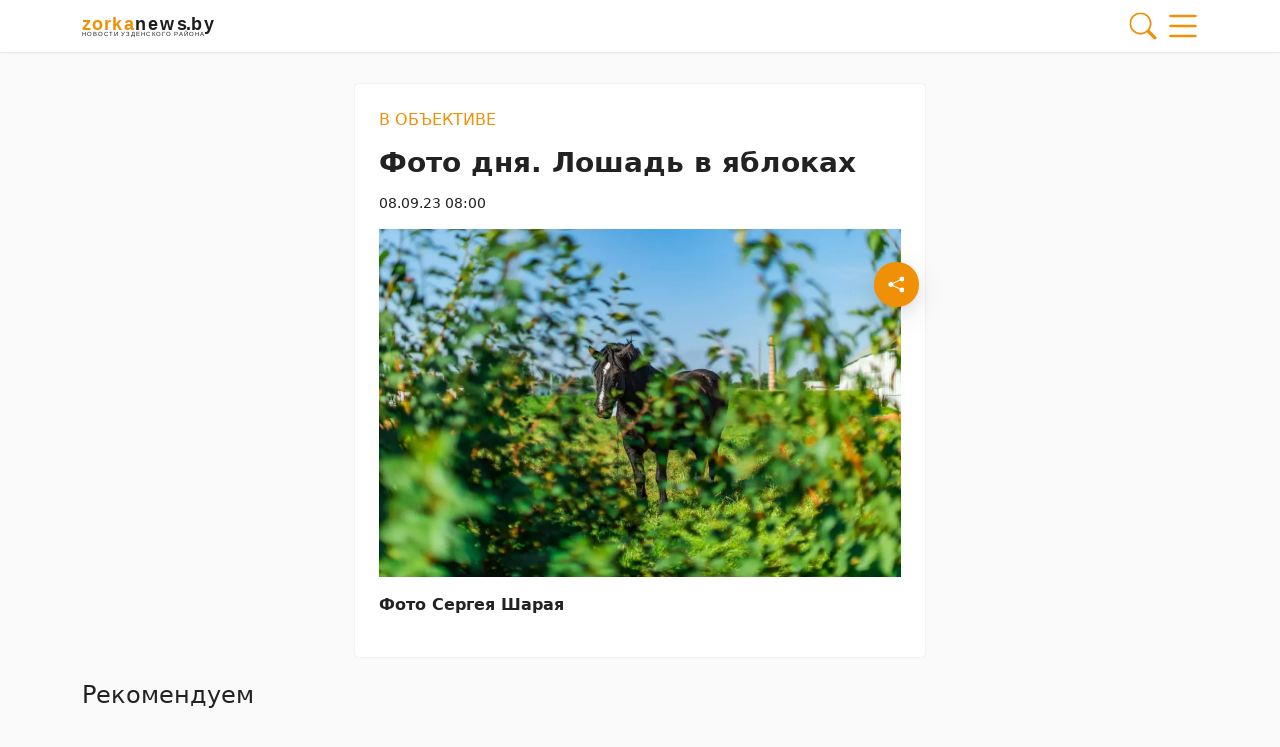

--- FILE ---
content_type: text/html; charset=UTF-8
request_url: https://zorkanews.by/08092023/foto-dnya-loshad-v-yablokah/
body_size: 28763
content:
        <!DOCTYPE html> 
            <html lang="ru">
            <head>
            <meta http-equiv="Content-Type" content="text/html; charset=utf-8">
            <meta name="viewport" content="width=device-width, initial-scale=1, shrink-to-fit=no">
            <meta name="author" content="Limerencefox.com">

                        
             
            <!-- Yandex.RTB -->
<script>window.yaContextCb=window.yaContextCb||[]</script>
<script src="https://yandex.ru/ads/system/context.js" async></script>

<!-- Google Tag Manager -->
<script>(function(w,d,s,l,i){w[l]=w[l]||[];w[l].push({'gtm.start':
new Date().getTime(),event:'gtm.js'});var f=d.getElementsByTagName(s)[0],
j=d.createElement(s),dl=l!='dataLayer'?'&l='+l:'';j.async=true;j.src=
'https://www.googletagmanager.com/gtm.js?id='+i+dl;f.parentNode.insertBefore(j,f);
})(window,document,'script','dataLayer','GTM-KK85JSKK');</script>
<!-- End Google Tag Manager -->

<meta name="d4faa7185e7d56192c7b51df254a0a6f" content="">            
            
            <script>function loadAsync(e,t){var a,n=!1;a=document.createElement("script"),a.type="text/javascript",a.src=e,a.onreadystatechange=function(){n||this.readyState&&"complete"!=this.readyState||(n=!0,"function"==typeof t&&t())},a.onload=a.onreadystatechange,document.getElementsByTagName("head")[0].appendChild(a)}</script>
<meta name='robots' content='index, follow, max-image-preview:large, max-snippet:-1, max-video-preview:-1' />

	<!-- This site is optimized with the Yoast SEO plugin v26.7 - https://yoast.com/wordpress/plugins/seo/ -->
	<title>Фото дня. Лошадь в яблоках - 08.09.2023</title>
	<meta name="description" content="Фото Сергея Шарая" />
	<link rel="canonical" href="https://zorkanews.by/08092023/foto-dnya-loshad-v-yablokah/" />
	<meta property="og:locale" content="ru_RU" />
	<meta property="og:type" content="article" />
	<meta property="og:title" content="Фото дня. Лошадь в яблоках - 08.09.2023" />
	<meta property="og:description" content="Фото Сергея Шарая" />
	<meta property="og:url" content="https://zorkanews.by/08092023/foto-dnya-loshad-v-yablokah/" />
	<meta property="og:site_name" content="Чырвоная Зорка" />
	<meta property="article:published_time" content="2023-09-08T05:00:00+00:00" />
	<meta property="og:image" content="https://zorkanews.by/app/uploads/2023/09/anyconv.com__photo_2023-09-06_16-22-17.webp" />
	<meta property="og:image:width" content="1280" />
	<meta property="og:image:height" content="853" />
	<meta property="og:image:type" content="image/webp" />
	<meta name="author" content="Татьяна Метлицкая" />
	<meta name="twitter:card" content="summary_large_image" />
	<meta name="twitter:label1" content="Написано автором" />
	<meta name="twitter:data1" content="Татьяна Метлицкая" />
	<meta name="twitter:label2" content="Примерное время для чтения" />
	<meta name="twitter:data2" content="1 минута" />
	<script type="application/ld+json" class="yoast-schema-graph">{"@context":"https://schema.org","@graph":[{"@type":"Article","@id":"https://zorkanews.by/08092023/foto-dnya-loshad-v-yablokah/#article","isPartOf":{"@id":"https://zorkanews.by/08092023/foto-dnya-loshad-v-yablokah/"},"author":{"name":"Татьяна Метлицкая","@id":"https://zorkanews.by/#/schema/person/b37a7e708afd6116e8c5d11d7d23ab8d"},"headline":"Фото дня. Лошадь в яблоках","datePublished":"2023-09-08T05:00:00+00:00","mainEntityOfPage":{"@id":"https://zorkanews.by/08092023/foto-dnya-loshad-v-yablokah/"},"wordCount":8,"commentCount":0,"image":{"@id":"https://zorkanews.by/08092023/foto-dnya-loshad-v-yablokah/#primaryimage"},"thumbnailUrl":"https://zorkanews.by/app/uploads/2023/09/anyconv.com__photo_2023-09-06_16-22-17.webp","articleSection":["В объективе"],"inLanguage":"ru-RU","potentialAction":[{"@type":"CommentAction","name":"Comment","target":["https://zorkanews.by/08092023/foto-dnya-loshad-v-yablokah/#respond"]}]},{"@type":"WebPage","@id":"https://zorkanews.by/08092023/foto-dnya-loshad-v-yablokah/","url":"https://zorkanews.by/08092023/foto-dnya-loshad-v-yablokah/","name":"Фото дня. Лошадь в яблоках - 08.09.2023","isPartOf":{"@id":"https://zorkanews.by/#website"},"primaryImageOfPage":{"@id":"https://zorkanews.by/08092023/foto-dnya-loshad-v-yablokah/#primaryimage"},"image":{"@id":"https://zorkanews.by/08092023/foto-dnya-loshad-v-yablokah/#primaryimage"},"thumbnailUrl":"https://zorkanews.by/app/uploads/2023/09/anyconv.com__photo_2023-09-06_16-22-17.webp","datePublished":"2023-09-08T05:00:00+00:00","author":{"@id":"https://zorkanews.by/#/schema/person/b37a7e708afd6116e8c5d11d7d23ab8d"},"description":"Фото Сергея Шарая","breadcrumb":{"@id":"https://zorkanews.by/08092023/foto-dnya-loshad-v-yablokah/#breadcrumb"},"inLanguage":"ru-RU","potentialAction":[{"@type":"ReadAction","target":["https://zorkanews.by/08092023/foto-dnya-loshad-v-yablokah/"]}]},{"@type":"ImageObject","inLanguage":"ru-RU","@id":"https://zorkanews.by/08092023/foto-dnya-loshad-v-yablokah/#primaryimage","url":"https://zorkanews.by/app/uploads/2023/09/anyconv.com__photo_2023-09-06_16-22-17.webp","contentUrl":"https://zorkanews.by/app/uploads/2023/09/anyconv.com__photo_2023-09-06_16-22-17.webp","width":1280,"height":853},{"@type":"BreadcrumbList","@id":"https://zorkanews.by/08092023/foto-dnya-loshad-v-yablokah/#breadcrumb","itemListElement":[{"@type":"ListItem","position":1,"name":"Главная","item":"https://zorkanews.by/"},{"@type":"ListItem","position":2,"name":"Лента новостей","item":"https://zorkanews.by/lenta-novostej/"},{"@type":"ListItem","position":3,"name":"В объективе","item":"https://zorkanews.by/category/uzdenshhina-v-instagram/"},{"@type":"ListItem","position":4,"name":"Фото дня. Лошадь в яблоках"}]},{"@type":"WebSite","@id":"https://zorkanews.by/#website","url":"https://zorkanews.by/","name":"Чырвоная Зорка","description":"Новости Узденского района","potentialAction":[{"@type":"SearchAction","target":{"@type":"EntryPoint","urlTemplate":"https://zorkanews.by/?s={search_term_string}"},"query-input":{"@type":"PropertyValueSpecification","valueRequired":true,"valueName":"search_term_string"}}],"inLanguage":"ru-RU"},{"@type":"Person","@id":"https://zorkanews.by/#/schema/person/b37a7e708afd6116e8c5d11d7d23ab8d","name":"Татьяна Метлицкая","image":{"@type":"ImageObject","inLanguage":"ru-RU","@id":"https://zorkanews.by/#/schema/person/image/","url":"https://secure.gravatar.com/avatar/e12a707abaa61ac108b135fe9d2357f70c5e94bcac2d79fa6e86b7ff9bfbadc2?s=96&d=mm&r=g","contentUrl":"https://secure.gravatar.com/avatar/e12a707abaa61ac108b135fe9d2357f70c5e94bcac2d79fa6e86b7ff9bfbadc2?s=96&d=mm&r=g","caption":"Татьяна Метлицкая"}}]}</script>
	<!-- / Yoast SEO plugin. -->


<script>
var wpo_server_info_css = {"user_agent":"Mozilla\/5.0 (Macintosh; Intel Mac OS X 10_15_7) AppleWebKit\/537.36 (KHTML, like Gecko) Chrome\/131.0.0.0 Safari\/537.36; ClaudeBot\/1.0; +claudebot@anthropic.com)"}
    var wpo_minac67166a=document.createElement("link");wpo_minac67166a.rel="stylesheet",wpo_minac67166a.type="text/css",wpo_minac67166a.media="async",wpo_minac67166a.href="https://zorkanews.by/app/themes/MP-News/assets/css/slick.css",wpo_minac67166a.onload=function() {wpo_minac67166a.media="all"},document.getElementsByTagName("head")[0].appendChild(wpo_minac67166a);
</script>
<!-- ERROR: WP-Optimize Minify was not allowed to save its cache on - /var/www/zorkanews_by_usr/data/www/zorkanews.by/web/app/cache/wpo-minify/1767957456/assets/wpo-minify-header-9e340e4a.min.css --><!-- Please check if the path above is correct and ensure your server has write permission there! --><style id='wp-img-auto-sizes-contain-inline-css' type='text/css'>
img:is([sizes=auto i],[sizes^="auto," i]){contain-intrinsic-size:3000px 1500px}
/*# sourceURL=wp-img-auto-sizes-contain-inline-css */
</style>
<style id='wp-block-library-inline-css' type='text/css'>
:root{--wp-block-synced-color:#7a00df;--wp-block-synced-color--rgb:122,0,223;--wp-bound-block-color:var(--wp-block-synced-color);--wp-editor-canvas-background:#ddd;--wp-admin-theme-color:#007cba;--wp-admin-theme-color--rgb:0,124,186;--wp-admin-theme-color-darker-10:#006ba1;--wp-admin-theme-color-darker-10--rgb:0,107,160.5;--wp-admin-theme-color-darker-20:#005a87;--wp-admin-theme-color-darker-20--rgb:0,90,135;--wp-admin-border-width-focus:2px}@media (min-resolution:192dpi){:root{--wp-admin-border-width-focus:1.5px}}.wp-element-button{cursor:pointer}:root .has-very-light-gray-background-color{background-color:#eee}:root .has-very-dark-gray-background-color{background-color:#313131}:root .has-very-light-gray-color{color:#eee}:root .has-very-dark-gray-color{color:#313131}:root .has-vivid-green-cyan-to-vivid-cyan-blue-gradient-background{background:linear-gradient(135deg,#00d084,#0693e3)}:root .has-purple-crush-gradient-background{background:linear-gradient(135deg,#34e2e4,#4721fb 50%,#ab1dfe)}:root .has-hazy-dawn-gradient-background{background:linear-gradient(135deg,#faaca8,#dad0ec)}:root .has-subdued-olive-gradient-background{background:linear-gradient(135deg,#fafae1,#67a671)}:root .has-atomic-cream-gradient-background{background:linear-gradient(135deg,#fdd79a,#004a59)}:root .has-nightshade-gradient-background{background:linear-gradient(135deg,#330968,#31cdcf)}:root .has-midnight-gradient-background{background:linear-gradient(135deg,#020381,#2874fc)}:root{--wp--preset--font-size--normal:16px;--wp--preset--font-size--huge:42px}.has-regular-font-size{font-size:1em}.has-larger-font-size{font-size:2.625em}.has-normal-font-size{font-size:var(--wp--preset--font-size--normal)}.has-huge-font-size{font-size:var(--wp--preset--font-size--huge)}.has-text-align-center{text-align:center}.has-text-align-left{text-align:left}.has-text-align-right{text-align:right}.has-fit-text{white-space:nowrap!important}#end-resizable-editor-section{display:none}.aligncenter{clear:both}.items-justified-left{justify-content:flex-start}.items-justified-center{justify-content:center}.items-justified-right{justify-content:flex-end}.items-justified-space-between{justify-content:space-between}.screen-reader-text{border:0;clip-path:inset(50%);height:1px;margin:-1px;overflow:hidden;padding:0;position:absolute;width:1px;word-wrap:normal!important}.screen-reader-text:focus{background-color:#ddd;clip-path:none;color:#444;display:block;font-size:1em;height:auto;left:5px;line-height:normal;padding:15px 23px 14px;text-decoration:none;top:5px;width:auto;z-index:100000}html :where(.has-border-color){border-style:solid}html :where([style*=border-top-color]){border-top-style:solid}html :where([style*=border-right-color]){border-right-style:solid}html :where([style*=border-bottom-color]){border-bottom-style:solid}html :where([style*=border-left-color]){border-left-style:solid}html :where([style*=border-width]){border-style:solid}html :where([style*=border-top-width]){border-top-style:solid}html :where([style*=border-right-width]){border-right-style:solid}html :where([style*=border-bottom-width]){border-bottom-style:solid}html :where([style*=border-left-width]){border-left-style:solid}html :where(img[class*=wp-image-]){height:auto;max-width:100%}:where(figure){margin:0 0 1em}html :where(.is-position-sticky){--wp-admin--admin-bar--position-offset:var(--wp-admin--admin-bar--height,0px)}@media screen and (max-width:600px){html :where(.is-position-sticky){--wp-admin--admin-bar--position-offset:0px}}

/*# sourceURL=wp-block-library-inline-css */
</style><style id='wp-block-paragraph-inline-css' type='text/css'>
.is-small-text{font-size:.875em}.is-regular-text{font-size:1em}.is-large-text{font-size:2.25em}.is-larger-text{font-size:3em}.has-drop-cap:not(:focus):first-letter{float:left;font-size:8.4em;font-style:normal;font-weight:100;line-height:.68;margin:.05em .1em 0 0;text-transform:uppercase}body.rtl .has-drop-cap:not(:focus):first-letter{float:none;margin-left:.1em}p.has-drop-cap.has-background{overflow:hidden}:root :where(p.has-background){padding:1.25em 2.375em}:where(p.has-text-color:not(.has-link-color)) a{color:inherit}p.has-text-align-left[style*="writing-mode:vertical-lr"],p.has-text-align-right[style*="writing-mode:vertical-rl"]{rotate:180deg}
/*# sourceURL=https://zorkanews.by/wp/wp-includes/blocks/paragraph/style.min.css */
</style>
<style id='global-styles-inline-css' type='text/css'>
:root{--wp--preset--aspect-ratio--square: 1;--wp--preset--aspect-ratio--4-3: 4/3;--wp--preset--aspect-ratio--3-4: 3/4;--wp--preset--aspect-ratio--3-2: 3/2;--wp--preset--aspect-ratio--2-3: 2/3;--wp--preset--aspect-ratio--16-9: 16/9;--wp--preset--aspect-ratio--9-16: 9/16;--wp--preset--color--black: #000000;--wp--preset--color--cyan-bluish-gray: #abb8c3;--wp--preset--color--white: #ffffff;--wp--preset--color--pale-pink: #f78da7;--wp--preset--color--vivid-red: #cf2e2e;--wp--preset--color--luminous-vivid-orange: #ff6900;--wp--preset--color--luminous-vivid-amber: #fcb900;--wp--preset--color--light-green-cyan: #7bdcb5;--wp--preset--color--vivid-green-cyan: #00d084;--wp--preset--color--pale-cyan-blue: #8ed1fc;--wp--preset--color--vivid-cyan-blue: #0693e3;--wp--preset--color--vivid-purple: #9b51e0;--wp--preset--color--tan: #E6DBAD;--wp--preset--color--yellow: #FDE64B;--wp--preset--color--orange: #ED7014;--wp--preset--color--red: #D0312D;--wp--preset--color--pink: #b565a7;--wp--preset--color--purple: #A32CC4;--wp--preset--color--blue: #3A43BA;--wp--preset--color--green: #3BB143;--wp--preset--color--brown: #231709;--wp--preset--color--grey: #6C626D;--wp--preset--gradient--vivid-cyan-blue-to-vivid-purple: linear-gradient(135deg,rgb(6,147,227) 0%,rgb(155,81,224) 100%);--wp--preset--gradient--light-green-cyan-to-vivid-green-cyan: linear-gradient(135deg,rgb(122,220,180) 0%,rgb(0,208,130) 100%);--wp--preset--gradient--luminous-vivid-amber-to-luminous-vivid-orange: linear-gradient(135deg,rgb(252,185,0) 0%,rgb(255,105,0) 100%);--wp--preset--gradient--luminous-vivid-orange-to-vivid-red: linear-gradient(135deg,rgb(255,105,0) 0%,rgb(207,46,46) 100%);--wp--preset--gradient--very-light-gray-to-cyan-bluish-gray: linear-gradient(135deg,rgb(238,238,238) 0%,rgb(169,184,195) 100%);--wp--preset--gradient--cool-to-warm-spectrum: linear-gradient(135deg,rgb(74,234,220) 0%,rgb(151,120,209) 20%,rgb(207,42,186) 40%,rgb(238,44,130) 60%,rgb(251,105,98) 80%,rgb(254,248,76) 100%);--wp--preset--gradient--blush-light-purple: linear-gradient(135deg,rgb(255,206,236) 0%,rgb(152,150,240) 100%);--wp--preset--gradient--blush-bordeaux: linear-gradient(135deg,rgb(254,205,165) 0%,rgb(254,45,45) 50%,rgb(107,0,62) 100%);--wp--preset--gradient--luminous-dusk: linear-gradient(135deg,rgb(255,203,112) 0%,rgb(199,81,192) 50%,rgb(65,88,208) 100%);--wp--preset--gradient--pale-ocean: linear-gradient(135deg,rgb(255,245,203) 0%,rgb(182,227,212) 50%,rgb(51,167,181) 100%);--wp--preset--gradient--electric-grass: linear-gradient(135deg,rgb(202,248,128) 0%,rgb(113,206,126) 100%);--wp--preset--gradient--midnight: linear-gradient(135deg,rgb(2,3,129) 0%,rgb(40,116,252) 100%);--wp--preset--font-size--small: 12px;--wp--preset--font-size--medium: 20px;--wp--preset--font-size--large: 36px;--wp--preset--font-size--x-large: 42px;--wp--preset--font-size--regular: 16px;--wp--preset--font-size--larger: 36px;--wp--preset--font-size--huge: 48px;--wp--preset--spacing--20: 0.44rem;--wp--preset--spacing--30: 0.67rem;--wp--preset--spacing--40: 1rem;--wp--preset--spacing--50: 1.5rem;--wp--preset--spacing--60: 2.25rem;--wp--preset--spacing--70: 3.38rem;--wp--preset--spacing--80: 5.06rem;--wp--preset--shadow--natural: 6px 6px 9px rgba(0, 0, 0, 0.2);--wp--preset--shadow--deep: 12px 12px 50px rgba(0, 0, 0, 0.4);--wp--preset--shadow--sharp: 6px 6px 0px rgba(0, 0, 0, 0.2);--wp--preset--shadow--outlined: 6px 6px 0px -3px rgb(255, 255, 255), 6px 6px rgb(0, 0, 0);--wp--preset--shadow--crisp: 6px 6px 0px rgb(0, 0, 0);}:where(.is-layout-flex){gap: 0.5em;}:where(.is-layout-grid){gap: 0.5em;}body .is-layout-flex{display: flex;}.is-layout-flex{flex-wrap: wrap;align-items: center;}.is-layout-flex > :is(*, div){margin: 0;}body .is-layout-grid{display: grid;}.is-layout-grid > :is(*, div){margin: 0;}:where(.wp-block-columns.is-layout-flex){gap: 2em;}:where(.wp-block-columns.is-layout-grid){gap: 2em;}:where(.wp-block-post-template.is-layout-flex){gap: 1.25em;}:where(.wp-block-post-template.is-layout-grid){gap: 1.25em;}.has-black-color{color: var(--wp--preset--color--black) !important;}.has-cyan-bluish-gray-color{color: var(--wp--preset--color--cyan-bluish-gray) !important;}.has-white-color{color: var(--wp--preset--color--white) !important;}.has-pale-pink-color{color: var(--wp--preset--color--pale-pink) !important;}.has-vivid-red-color{color: var(--wp--preset--color--vivid-red) !important;}.has-luminous-vivid-orange-color{color: var(--wp--preset--color--luminous-vivid-orange) !important;}.has-luminous-vivid-amber-color{color: var(--wp--preset--color--luminous-vivid-amber) !important;}.has-light-green-cyan-color{color: var(--wp--preset--color--light-green-cyan) !important;}.has-vivid-green-cyan-color{color: var(--wp--preset--color--vivid-green-cyan) !important;}.has-pale-cyan-blue-color{color: var(--wp--preset--color--pale-cyan-blue) !important;}.has-vivid-cyan-blue-color{color: var(--wp--preset--color--vivid-cyan-blue) !important;}.has-vivid-purple-color{color: var(--wp--preset--color--vivid-purple) !important;}.has-black-background-color{background-color: var(--wp--preset--color--black) !important;}.has-cyan-bluish-gray-background-color{background-color: var(--wp--preset--color--cyan-bluish-gray) !important;}.has-white-background-color{background-color: var(--wp--preset--color--white) !important;}.has-pale-pink-background-color{background-color: var(--wp--preset--color--pale-pink) !important;}.has-vivid-red-background-color{background-color: var(--wp--preset--color--vivid-red) !important;}.has-luminous-vivid-orange-background-color{background-color: var(--wp--preset--color--luminous-vivid-orange) !important;}.has-luminous-vivid-amber-background-color{background-color: var(--wp--preset--color--luminous-vivid-amber) !important;}.has-light-green-cyan-background-color{background-color: var(--wp--preset--color--light-green-cyan) !important;}.has-vivid-green-cyan-background-color{background-color: var(--wp--preset--color--vivid-green-cyan) !important;}.has-pale-cyan-blue-background-color{background-color: var(--wp--preset--color--pale-cyan-blue) !important;}.has-vivid-cyan-blue-background-color{background-color: var(--wp--preset--color--vivid-cyan-blue) !important;}.has-vivid-purple-background-color{background-color: var(--wp--preset--color--vivid-purple) !important;}.has-black-border-color{border-color: var(--wp--preset--color--black) !important;}.has-cyan-bluish-gray-border-color{border-color: var(--wp--preset--color--cyan-bluish-gray) !important;}.has-white-border-color{border-color: var(--wp--preset--color--white) !important;}.has-pale-pink-border-color{border-color: var(--wp--preset--color--pale-pink) !important;}.has-vivid-red-border-color{border-color: var(--wp--preset--color--vivid-red) !important;}.has-luminous-vivid-orange-border-color{border-color: var(--wp--preset--color--luminous-vivid-orange) !important;}.has-luminous-vivid-amber-border-color{border-color: var(--wp--preset--color--luminous-vivid-amber) !important;}.has-light-green-cyan-border-color{border-color: var(--wp--preset--color--light-green-cyan) !important;}.has-vivid-green-cyan-border-color{border-color: var(--wp--preset--color--vivid-green-cyan) !important;}.has-pale-cyan-blue-border-color{border-color: var(--wp--preset--color--pale-cyan-blue) !important;}.has-vivid-cyan-blue-border-color{border-color: var(--wp--preset--color--vivid-cyan-blue) !important;}.has-vivid-purple-border-color{border-color: var(--wp--preset--color--vivid-purple) !important;}.has-vivid-cyan-blue-to-vivid-purple-gradient-background{background: var(--wp--preset--gradient--vivid-cyan-blue-to-vivid-purple) !important;}.has-light-green-cyan-to-vivid-green-cyan-gradient-background{background: var(--wp--preset--gradient--light-green-cyan-to-vivid-green-cyan) !important;}.has-luminous-vivid-amber-to-luminous-vivid-orange-gradient-background{background: var(--wp--preset--gradient--luminous-vivid-amber-to-luminous-vivid-orange) !important;}.has-luminous-vivid-orange-to-vivid-red-gradient-background{background: var(--wp--preset--gradient--luminous-vivid-orange-to-vivid-red) !important;}.has-very-light-gray-to-cyan-bluish-gray-gradient-background{background: var(--wp--preset--gradient--very-light-gray-to-cyan-bluish-gray) !important;}.has-cool-to-warm-spectrum-gradient-background{background: var(--wp--preset--gradient--cool-to-warm-spectrum) !important;}.has-blush-light-purple-gradient-background{background: var(--wp--preset--gradient--blush-light-purple) !important;}.has-blush-bordeaux-gradient-background{background: var(--wp--preset--gradient--blush-bordeaux) !important;}.has-luminous-dusk-gradient-background{background: var(--wp--preset--gradient--luminous-dusk) !important;}.has-pale-ocean-gradient-background{background: var(--wp--preset--gradient--pale-ocean) !important;}.has-electric-grass-gradient-background{background: var(--wp--preset--gradient--electric-grass) !important;}.has-midnight-gradient-background{background: var(--wp--preset--gradient--midnight) !important;}.has-small-font-size{font-size: var(--wp--preset--font-size--small) !important;}.has-medium-font-size{font-size: var(--wp--preset--font-size--medium) !important;}.has-large-font-size{font-size: var(--wp--preset--font-size--large) !important;}.has-x-large-font-size{font-size: var(--wp--preset--font-size--x-large) !important;}
/*# sourceURL=global-styles-inline-css */
</style>

<style id='classic-theme-styles-inline-css' type='text/css'>
/*! This file is auto-generated */
.wp-block-button__link{color:#fff;background-color:#32373c;border-radius:9999px;box-shadow:none;text-decoration:none;padding:calc(.667em + 2px) calc(1.333em + 2px);font-size:1.125em}.wp-block-file__button{background:#32373c;color:#fff;text-decoration:none}
/*# sourceURL=/wp-includes/css/classic-themes.min.css */
</style>
<link rel='stylesheet' id='style-css-css' href='https://zorkanews.by/app/themes/MP-News/style.css' type='text/css' media='all' />
<link rel='stylesheet' id='bootstrap-min-css-css' href='https://zorkanews.by/app/themes/MP-News/assets/css/bootstrap.min.css' type='text/css' media='all' />
<script>
var wpo_server_info_js = {"user_agent":"Mozilla\/5.0 (Macintosh; Intel Mac OS X 10_15_7) AppleWebKit\/537.36 (KHTML, like Gecko) Chrome\/131.0.0.0 Safari\/537.36; ClaudeBot\/1.0; +claudebot@anthropic.com)"}
    loadAsync('https://zorkanews.by/app/themes/MP-News/assets/js/bootstrap.bundle.min.js', null);
</script>
<!-- ERROR: WP-Optimize minify was not allowed to save its cache on - /var/www/zorkanews_by_usr/data/www/zorkanews.by/web/app/cache/wpo-minify/1767957456/assets/wpo-minify-header-32750da0.min.js --><!-- Please check if the path above is correct and ensure your server has write permission there! --><!-- If you found a bug, please report this on https://wordpress.org/support/plugin/wp-optimize/ --><!-- ERROR: WP-Optimize minify was not allowed to save its cache on - /var/www/zorkanews_by_usr/data/www/zorkanews.by/web/app/cache/wpo-minify/1767957456/assets/wpo-minify-header-e1830a7a.min.js --><!-- Please check if the path above is correct and ensure your server has write permission there! --><!-- If you found a bug, please report this on https://wordpress.org/support/plugin/wp-optimize/ --><script type="text/javascript" src="https://zorkanews.by/wp/wp-includes/js/jquery/jquery.min.js" id="jquery-core-js"></script>
<script type="text/javascript" id="image-watermark-no-right-click-js-before">
/* <![CDATA[ */
var iwArgsNoRightClick = {"rightclick":"N","draganddrop":"N","devtools":"Y","enableToast":"Y","toastMessage":"This content is protected"};

//# sourceURL=image-watermark-no-right-click-js-before
/* ]]> */
</script>
<script type="text/javascript" src="https://zorkanews.by/app/plugins/image-watermark/js/no-right-click.js" id="image-watermark-no-right-click-js"></script>
<script type="text/javascript" src="https://zorkanews.by/app/themes/MP-News/assets/js/common.js" id="common-js-js"></script>
<script type="text/javascript" src="https://zorkanews.by/app/themes/MP-News/assets/js/post.js" id="post-js-js"></script>
<script type="text/javascript" src="https://zorkanews.by/app/cache/wpo-minify/1767957456/assets/wpo-minify-header-6fbf07c4.min.js" id="wpo_min-header-1-js"></script>
<script type="text/javascript" src="https://zorkanews.by/app/themes/MP-News/assets/js/slick.min.js" id="slick-min-js-js"></script>
<link rel="icon" href="https://zorkanews.by/app/uploads/2022/06/cropped-favicon-1-32x32.webp" sizes="32x32" />
<link rel="icon" href="https://zorkanews.by/app/uploads/2022/06/cropped-favicon-1-192x192.webp" sizes="192x192" />
<link rel="apple-touch-icon" href="https://zorkanews.by/app/uploads/2022/06/cropped-favicon-1-180x180.webp" />
<meta name="msapplication-TileImage" content="https://zorkanews.by/app/uploads/2022/06/cropped-favicon-1-270x270.webp" />
		<style type="text/css" id="wp-custom-css">
			.adv-blocks .adv-blocks__block img {
	object-fit: contain;
	border-radius: 0.25rem;
}
.adv-blocks .adv-blocks__block .card__img {
	box-shadow: none;
}
.wp-block-video,
.wp-block-video video {
	max-height:300px;
}
.adv-blocks:first-child .adv-blocks__block img {
	background: #fff;
	padding: 1rem;
}
.adv-blocks > .col-xl-4:nth-child(3) .adv-blocks__block .card__img {
    height: 100%;
}
.dem-vote-button .dem-button,
.dem-poll-info .dem-button {
	background: #f09007 !important
}
.post__content h2 {
                font-size: 1.5rem;
            }

            .post__content h3 {
                font-size: 1.35rem;
            }

            .post__content h4 {
                font-size: 1.25rem;
            }

            .post__content h5 {
                font-size: 1.15rem;
            }

            .post__content h6 {
                font-size: 1rem
            }		</style>
		            
            
        <style>
            :root {
                --bs-body-bg: #fafafa !important;
                --bs-body-text: #222222 !important;
                --bs-main-color: #f09007 !important;
                --bs-main-color-soft: #f09007b5 !important;
                --bs-main-color-transparent: #f090074a !important;
                --breadcrumb-first-icon: url("data:image/svg+xml,%3Csvg viewBox='0 0 16 16' id='bi-house' class='bi bi-house' fill='rgb(34,34,34)' xmlns='http://www.w3.org/2000/svg'%3E%3Cpath fill-rule='evenodd' d='M2 13.5V7h1v6.5a.5.5 0 0 0 .5.5h9a.5.5 0 0 0 .5-.5V7h1v6.5a1.5 1.5 0 0 1-1.5 1.5h-9A1.5 1.5 0 0 1 2 13.5zm11-11V6l-2-2V2.5a.5.5 0 0 1 .5-.5h1a.5.5 0 0 1 .5.5z'/%3E%3Cpath fill-rule='evenodd' d='M7.293 1.5a1 1 0 0 1 1.414 0l6.647 6.646a.5.5 0 0 1-.708.708L8 2.207 1.354 8.854a.5.5 0 1 1-.708-.708L7.293 1.5z'/%3E%3C/svg%3E") !important;
                --breadcrumb-first-icon-hover: url("data:image/svg+xml,%3Csvg viewBox='0 0 16 16' id='bi-house' class='bi bi-house' fill='rgb(240,144,7)' xmlns='http://www.w3.org/2000/svg'%3E%3Cpath fill-rule='evenodd' d='M2 13.5V7h1v6.5a.5.5 0 0 0 .5.5h9a.5.5 0 0 0 .5-.5V7h1v6.5a1.5 1.5 0 0 1-1.5 1.5h-9A1.5 1.5 0 0 1 2 13.5zm11-11V6l-2-2V2.5a.5.5 0 0 1 .5-.5h1a.5.5 0 0 1 .5.5z'/%3E%3Cpath fill-rule='evenodd' d='M7.293 1.5a1 1 0 0 1 1.414 0l6.647 6.646a.5.5 0 0 1-.708.708L8 2.207 1.354 8.854a.5.5 0 1 1-.708-.708L7.293 1.5z'/%3E%3C/svg%3E") !important;
                --blockquote-icon: url("data:image/svg+xml,%3Csvg fill='rgb(240,144,7)' viewBox='0 0 5 3' xmlns='http://www.w3.org/2000/svg'%3E%3Cpath d='M3.44455 0.772003C3.66855 0.772003 3.85655 0.852003 4.00855 1.012C4.16855 1.164 4.24855 1.352 4.24855 1.576C4.24855 1.792 4.21255 1.988 4.14055 2.164C4.06855 2.34 3.98455 2.492 3.88855 2.62C3.79255 2.74 3.70055 2.832 3.61255 2.896C3.52455 2.96 3.46455 2.992 3.43255 2.992C3.46455 2.96 3.49255 2.912 3.51655 2.848C3.54855 2.776 3.56455 2.708 3.56455 2.644C3.57255 2.572 3.56455 2.512 3.54056 2.464C3.52455 2.408 3.49255 2.38 3.44455 2.38C3.22055 2.38 3.02855 2.304 2.86855 2.152C2.71655 1.992 2.64055 1.8 2.64055 1.576C2.64055 1.352 2.71655 1.164 2.86855 1.012C3.02855 0.852003 3.22055 0.772003 3.44455 0.772003ZM1.57255 0.772003C1.79655 0.772003 1.98455 0.852003 2.13655 1.012C2.29655 1.164 2.37655 1.352 2.37655 1.576C2.37655 1.792 2.34055 1.988 2.26855 2.164C2.19655 2.34 2.11255 2.492 2.01655 2.62C1.92055 2.74 1.82855 2.832 1.74055 2.896C1.65255 2.96 1.59255 2.992 1.56055 2.992C1.59255 2.96 1.62055 2.912 1.64455 2.848C1.67655 2.776 1.69255 2.708 1.69255 2.644C1.70055 2.572 1.69255 2.512 1.66855 2.464C1.65255 2.408 1.62055 2.38 1.57255 2.38C1.34855 2.38 1.15655 2.304 0.996555 2.152C0.844555 1.992 0.768555 1.8 0.768555 1.576C0.768555 1.352 0.844555 1.164 0.996555 1.012C1.15655 0.852003 1.34855 0.772003 1.57255 0.772003Z'/%3E%3C/svg%3E") !important;
            }
        </style>
    
        </head>
            <body>
            
            <!-- Google Tag Manager (noscript) -->
<noscript><iframe src="https://www.googletagmanager.com/ns.html?id=GTM-KK85JSKK"
height="0" width="0" style="display:none;visibility:hidden"></iframe></noscript>
<!-- End Google Tag Manager (noscript) --> 
    
        <div class="svgs d-none">
            <svg>
                <svg id="logo" data-name="logo" xmlns="http://www.w3.org/2000/svg" viewBox="0 0 418.25 77.2">
  <defs>
    <style>
      .cls-1 {
        letter-spacing: .1em;
      }

      .cls-2 {
        letter-spacing: .17em;
      }

      .cls-3 {
        letter-spacing: .17em;
      }

      .cls-4 {
        font-family: ArialMT, Arial;
        font-size: 19px;
      }

      .cls-4, .cls-5 {
        fill: #1d1d1b;
      }

      .cls-4, .cls-5, .cls-6 {
        isolation: isolate;
      }

      .cls-7 {
        letter-spacing: .15em;
      }

      .cls-8 {
        letter-spacing: .16em;
      }

      .cls-5, .cls-6 {
        font-family: Arial-BoldMT, Arial;
        font-size: 58.46px;
        font-weight: 700;
      }

      .cls-6 {
        fill: #f09007;
      }

      .cls-9 {
        letter-spacing: .11em;
      }

      .cls-10 {
        letter-spacing: .13em;
      }

      .cls-11 {
        letter-spacing: .13em;
      }
    </style>
  </defs>
  <text class="cls-4" transform="translate(.57 71.03)"><tspan class="cls-3" x="0" y="0">НО</tspan><tspan class="cls-11" x="34.88" y="0">В</tspan><tspan class="cls-3" x="50.12" y="0">О</tspan><tspan class="cls-10" x="68.09" y="0">С</tspan><tspan class="cls-3" x="84.37" y="0">ТИ </tspan><tspan class="cls-7" x="124.49" y="0">У</tspan><tspan class="cls-3" x="139.33" y="0">ЗДЕНС</tspan><tspan class="cls-8" x="219.75" y="0">К</tspan><tspan class="cls-3" x="233.8" y="0">О</tspan><tspan class="cls-9" x="251.77" y="0">Г</tspan><tspan class="cls-3" x="264.18" y="0">О </tspan><tspan class="cls-1" x="290.62" y="0">Р</tspan><tspan class="cls-2" x="305.22" y="0">АЙОНА</tspan></text>
  <text class="cls-6" transform="translate(0 50.15)"><tspan x="0" y="0">z</tspan></text>
  <text class="cls-6" transform="translate(31.34 50.15)"><tspan x="0" y="0">o</tspan></text>
  <text class="cls-6" transform="translate(69.63 50.15)"><tspan x="0" y="0">r</tspan></text>
  <text class="cls-6" transform="translate(94.59 50.15)"><tspan x="0" y="0">k</tspan></text>
  <text class="cls-6" transform="translate(132.6 50.15)"><tspan x="0" y="0">a</tspan></text>
  <text class="cls-5" transform="translate(168.67 50.15)"><tspan x="0" y="0">n</tspan></text>
  <text class="cls-5" transform="translate(209.3 50.15)"><tspan x="0" y="0">e</tspan></text>
  <text class="cls-5" transform="translate(245.61 50.15)"><tspan x="0" y="0">w</tspan></text>
  <text class="cls-5" transform="translate(299.92 50.15)"><tspan x="0" y="0">s</tspan></text>
  <text class="cls-5" transform="translate(330.96 50.15)"><tspan x="0" y="0">.</tspan></text>
  <text class="cls-5" transform="translate(346.28 50.15)"><tspan x="0" y="0">b</tspan></text>
  <text class="cls-5" transform="translate(385.74 50.15)"><tspan x="0" y="0">y</tspan></text>
</svg>                                <symbol viewBox="0 0 24 24" id="menu" class="gb_i" focusable="false"><path d="M6,8c1.1,0 2,-0.9 2,-2s-0.9,-2 -2,-2 -2,0.9 -2,2 0.9,2 2,2zM12,20c1.1,0 2,-0.9 2,-2s-0.9,-2 -2,-2 -2,0.9 -2,2 0.9,2 2,2zM6,20c1.1,0 2,-0.9 2,-2s-0.9,-2 -2,-2 -2,0.9 -2,2 0.9,2 2,2zM6,14c1.1,0 2,-0.9 2,-2s-0.9,-2 -2,-2 -2,0.9 -2,2 0.9,2 2,2zM12,14c1.1,0 2,-0.9 2,-2s-0.9,-2 -2,-2 -2,0.9 -2,2 0.9,2 2,2zM16,6c0,1.1 0.9,2 2,2s2,-0.9 2,-2 -0.9,-2 -2,-2 -2,0.9 -2,2zM12,8c1.1,0 2,-0.9 2,-2s-0.9,-2 -2,-2 -2,0.9 -2,2 0.9,2 2,2zM18,14c1.1,0 2,-0.9 2,-2s-0.9,-2 -2,-2 -2,0.9 -2,2 0.9,2 2,2zM18,20c1.1,0 2,-0.9 2,-2s-0.9,-2 -2,-2 -2,0.9 -2,2 0.9,2 2,2z"></path></symbol>
                <symbol viewBox="0 0 16 16" id="bi-list" class="bi bi-list" xmlns="http://www.w3.org/2000/svg"><path fill-rule="evenodd" clip-rule="evenodd" d="M2.5 12a.5.5 0 0 1 .5-.5h10a.5.5 0 0 1 0 1H3a.5.5 0 0 1-.5-.5zm0-4a.5.5 0 0 1 .5-.5h10a.5.5 0 0 1 0 1H3a.5.5 0 0 1-.5-.5zm0-4a.5.5 0 0 1 .5-.5h10a.5.5 0 0 1 0 1H3a.5.5 0 0 1-.5-.5z"/></symbol>
                <symbol viewBox="0 0 16 16" id="bi-search" class="bi bi-search"xmlns="http://www.w3.org/2000/svg"   ><path d="M11.742 10.344a6.5 6.5 0 1 0-1.397 1.398h-.001c.03.04.062.078.098.115l3.85 3.85a1 1 0 0 0 1.415-1.414l-3.85-3.85a1.007 1.007 0 0 0-.115-.1zM12 6.5a5.5 5.5 0 1 1-11 0 5.5 5.5 0 0 1 11 0z"/></symbol>
                <symbol viewBox="0 0 16 16" id="bi-house" class="bi bi-house" xmlns="http://www.w3.org/2000/svg"><path fill-rule="evenodd" d="M2 13.5V7h1v6.5a.5.5 0 0 0 .5.5h9a.5.5 0 0 0 .5-.5V7h1v6.5a1.5 1.5 0 0 1-1.5 1.5h-9A1.5 1.5 0 0 1 2 13.5zm11-11V6l-2-2V2.5a.5.5 0 0 1 .5-.5h1a.5.5 0 0 1 .5.5z"/><path fill-rule="evenodd" d="M7.293 1.5a1 1 0 0 1 1.414 0l6.647 6.646a.5.5 0 0 1-.708.708L8 2.207 1.354 8.854a.5.5 0 1 1-.708-.708L7.293 1.5z"/></symbol>
                <symbol viewBox="0 0 16 16" id="bi-arrow-left" class="bi bi-arrow-left" xmlns="http://www.w3.org/2000/svg" width="16" height="16" fill="currentColor"><path fill-rule="evenodd" d="M15 8a.5.5 0 0 0-.5-.5H2.707l3.147-3.146a.5.5 0 1 0-.708-.708l-4 4a.5.5 0 0 0 0 .708l4 4a.5.5 0 0 0 .708-.708L2.707 8.5H14.5A.5.5 0 0 0 15 8z"/></symbol>
                <symbol viewBox="0 0 16 16" id="bi-eye" class="bi bi-eye" xmlns="http://www.w3.org/2000/svg" fill="currentColor"><path d="M16 8s-3-5.5-8-5.5S0 8 0 8s3 5.5 8 5.5S16 8 16 8zM1.173 8a13.133 13.133 0 0 1 1.66-2.043C4.12 4.668 5.88 3.5 8 3.5c2.12 0 3.879 1.168 5.168 2.457A13.133 13.133 0 0 1 14.828 8c-.058.087-.122.183-.195.288-.335.48-.83 1.12-1.465 1.755C11.879 11.332 10.119 12.5 8 12.5c-2.12 0-3.879-1.168-5.168-2.457A13.134 13.134 0 0 1 1.172 8z"/><path d="M8 5.5a2.5 2.5 0 1 0 0 5 2.5 2.5 0 0 0 0-5zM4.5 8a3.5 3.5 0 1 1 7 0 3.5 3.5 0 0 1-7 0z"/></symbol>
                <symbol viewBox="0 0 16 16" id="bi-circle-fill" class="bi bi-circle-fill" xmlns="http://www.w3.org/2000/svg"><circle cx="8" cy="8" r="8"/></symbol>
                <symbol viewBox="0 0 16 16" id="bi-arrow-up-short" class="bi bi-arrow-up-short" xmlns="http://www.w3.org/2000/svg"><path fill-rule="evenodd" d="M8 12a.5.5 0 0 0 .5-.5V5.707l2.146 2.147a.5.5 0 0 0 .708-.708l-3-3a.5.5 0 0 0-.708 0l-3 3a.5.5 0 1 0 .708.708L7.5 5.707V11.5a.5.5 0 0 0 .5.5z"/></symbol>
                <symbol viewBox="0 0 16 16" id="bi-arrow-right-short" class="bi bi-arrow-right-short" xmlns="http://www.w3.org/2000/svg"><path fill-rule="evenodd" d="M4 8a.5.5 0 0 1 .5-.5h5.793L8.146 5.354a.5.5 0 1 1 .708-.708l3 3a.5.5 0 0 1 0 .708l-3 3a.5.5 0 0 1-.708-.708L10.293 8.5H4.5A.5.5 0 0 1 4 8z"/></symbol>
                <symbol viewBox="0 0 16 16" id="bi-arrow-left-short" class="bi bi-arrow-left-short" xmlns="http://www.w3.org/2000/svg"><path fill-rule="evenodd" d="M12 8a.5.5 0 0 1-.5.5H5.707l2.147 2.146a.5.5 0 0 1-.708.708l-3-3a.5.5 0 0 1 0-.708l3-3a.5.5 0 1 1 .708.708L5.707 7.5H11.5a.5.5 0 0 1 .5.5z"/></symbol>
                <symbol viewBox="0 0 16 16" id="bi-share-fill" class="bi bi-share-fill" xmlns="http://www.w3.org/2000/svg"><path d="M11 2.5a2.5 2.5 0 1 1 .603 1.628l-6.718 3.12a2.499 2.499 0 0 1 0 1.504l6.718 3.12a2.5 2.5 0 1 1-.488.876l-6.718-3.12a2.5 2.5 0 1 1 0-3.256l6.718-3.12A2.5 2.5 0 0 1 11 2.5z"/></symbol>
                <symbol viewBox="0 0 16 16" id="bi-x-lg" class="bi bi-x-lg" xmlns="http://www.w3.org/2000/svg"><path d="M2.146 2.854a.5.5 0 1 1 .708-.708L8 7.293l5.146-5.147a.5.5 0 0 1 .708.708L8.707 8l5.147 5.146a.5.5 0 0 1-.708.708L8 8.707l-5.146 5.147a.5.5 0 0 1-.708-.708L7.293 8 2.146 2.854Z"/></symbol>
                <symbol viewBox="0 0 16 16" id="bi-plus" class="bi bi-plus" xmlns="http://www.w3.org/2000/svg"><path d="M8 4a.5.5 0 0 1 .5.5v3h3a.5.5 0 0 1 0 1h-3v3a.5.5 0 0 1-1 0v-3h-3a.5.5 0 0 1 0-1h3v-3A.5.5 0 0 1 8 4z"/></symbol>
                <symbol viewBox="0 0 16 16" id="bi-dash" class="bi bi-dash" xmlns="http://www.w3.org/2000/svg"><path d="M4 8a.5.5 0 0 1 .5-.5h7a.5.5 0 0 1 0 1h-7A.5.5 0 0 1 4 8z"/></symbol>
                <symbol viewBox="0 0 40 40" id="social-vkontakte" xmlns="http://www.w3.org/2000/svg"><path fill-rule="evenodd" clip-rule="evenodd" d="M9.7 9.7C8 11.35 8 14.1 8 19.5v1c0 5.4 0 8.15 1.7 9.8 1.65 1.7 4.4 1.7 9.8 1.7h1c5.4 0 8.15 0 9.8-1.7 1.7-1.65 1.7-4.4 1.7-9.8v-1c0-5.4 0-8.15-1.7-9.8C28.65 8 25.9 8 20.5 8h-1c-5.4 0-8.1.05-9.8 1.7zm3.05 5.8h1.75c.45 0 .6.2.85.75.85 2.45 2.3 4.65 2.9 4.65.2 0 .3-.1.3-.65v-2.6c-.031-.754-.3-1.073-.495-1.306-.115-.138-.205-.245-.205-.394 0-.2.15-.4.45-.4h2.75c.35 0 .5.2.5.65v3.45c0 .35.15.5.25.5.2 0 .4-.15.8-.55 1.25-1.45 2.15-3.6 2.15-3.6.1-.25.3-.5.75-.5h1.7c.55 0 .65.3.55.65-.2 1-2.35 4-2.35 4-.2.3-.25.45 0 .8.083.104.234.25.412.422.25.242.554.535.788.828.8.85 1.35 1.55 1.5 2.05.15.5-.1.75-.6.75h-1.75c-.465 0-.7-.256-1.237-.843a25.03 25.03 0 0 0-.813-.857c-1.05-1-1.5-1.15-1.75-1.15-.35 0-.45.1-.45.6v1.55c0 .45-.15.7-1.25.7-1.85 0-3.9-1.1-5.35-3.2-2.15-3.05-2.75-5.35-2.75-5.8 0-.25.1-.5.6-.5z"></path></symbol>
                <symbol viewBox="0 0 40 40" id="social-facebook" xmlns="http://www.w3.org/2000/svg"><path fill-rule="evenodd" clip-rule="evenodd" d="M31 20.002C31 13.925 26.076 9 20 9S9 13.925 9 20.002c0 5.492 4.022 10.043 9.281 10.869v-7.689h-2.793v-3.18h2.793v-2.424c0-2.757 1.642-4.28 4.155-4.28 1.204 0 2.462.214 2.462.214v2.708h-1.387c-1.367 0-1.792.849-1.792 1.719v2.063h3.05l-.487 3.18h-2.563v7.689C26.979 30.045 31 25.494 31 20z"></path></symbol>
                <symbol viewBox="0 0 40 40" id="social-odnoklassniki" xmlns="http://www.w3.org/2000/svg"><path fill-rule="evenodd" clip-rule="evenodd" d="M19.99 20.134a6.47 6.47 0 0 1-2.384-.443 6.194 6.194 0 0 1-1.956-1.208 5.68 5.68 0 0 1-1.313-1.81 5.202 5.202 0 0 1-.483-2.207 5.28 5.28 0 0 1 .483-2.239 6.075 6.075 0 0 1 1.313-1.844 5.928 5.928 0 0 1 1.956-1.24 6.467 6.467 0 0 1 2.384-.44 6.608 6.608 0 0 1 2.423.443 5.644 5.644 0 0 1 1.941 1.24 6.263 6.263 0 0 1 1.288 1.844c.323.702.488 1.466.483 2.24a5.199 5.199 0 0 1-.483 2.205 5.732 5.732 0 0 1-3.229 3.02 6.609 6.609 0 0 1-2.423.44zm0-8.487a3.1 3.1 0 0 0-2.134.814 2.585 2.585 0 0 0-.91 2c.004.758.336 1.478.91 1.972a3.145 3.145 0 0 0 4.292 0c.57-.497.899-1.216.9-1.972.01-.767-.319-1.5-.9-2a3.115 3.115 0 0 0-2.158-.814zm7.117 10.584a1.15 1.15 0 0 0-.017-1.384l.001-.004a1.518 1.518 0 0 0-.924-.717 1.811 1.811 0 0 0-1.666.475 5.28 5.28 0 0 1-1.44.717c-.48.157-.97.28-1.466.367-.378.067-.76.11-1.143.13l-.467.015-.467-.016a9.139 9.139 0 0 1-1.144-.129c-.493-.086-.98-.207-1.457-.362a5.27 5.27 0 0 1-1.44-.717 1.755 1.755 0 0 0-1.644-.475 1.6 1.6 0 0 0-.95.717c-.296.418-.283.98.032 1.384a7.878 7.878 0 0 0 1.6 1.257c.692.41 1.45.698 2.238.853a21.2 21.2 0 0 0 2.045.322l-.966.918a99.62 99.62 0 0 1-1.949 1.8c-.644.59-1.186 1.095-1.626 1.513a1.34 1.34 0 0 0-.435.967c0 .351.16.683.435.9l.161.161a1.486 1.486 0 0 0 1.965 0l3.613-3.378c.706.633 1.372 1.25 2 1.852a37.629 37.629 0 0 0 1.683 1.53c.27.24.62.371.982.37.358.003.703-.13.966-.37l.177-.162a1.16 1.16 0 0 0 .42-.9 1.365 1.365 0 0 0-.42-.967l-3.623-3.317-1-.918a16.317 16.317 0 0 0 2.093-.362 8.472 8.472 0 0 0 2.19-.813 7.068 7.068 0 0 0 1.643-1.257z"></path></symbol>
                <symbol viewBox="0 0 40 40" id="social-twitter" xmlns="http://www.w3.org/2000/svg"><path fill-rule="evenodd" clip-rule="evenodd" d="M8.485 28.082a13.217 13.217 0 0 0 20.331-11.74 9.428 9.428 0 0 0 2.318-2.4 9.32 9.32 0 0 1-2.669.73 4.664 4.664 0 0 0 2.044-2.57 9.288 9.288 0 0 1-2.95 1.127 4.65 4.65 0 0 0-7.919 4.24 13.191 13.191 0 0 1-9.578-4.857 4.652 4.652 0 0 0 1.437 6.2 4.613 4.613 0 0 1-2.1-.582v.059a4.649 4.649 0 0 0 3.72 4.556 4.667 4.667 0 0 1-2.1.08 4.652 4.652 0 0 0 4.341 3.227 9.316 9.316 0 0 1-5.77 1.989 9.404 9.404 0 0 1-1.105-.06z"></path></symbol>
                <symbol viewBox="0 0 40 40" id="social-zen" xmlns="http://www.w3.org/2000/svg"><path fill-rule="evenodd" clip-rule="evenodd" d="M10.6 10.6C12.2 9 15.3 9 19.9 9c-.2 4.8-.3 7.1-2.1 8.9-1.7 1.7-3.9 1.8-8.8 2 0-4.4 0-7.7 1.6-9.3zm18.8 0c1.6 1.6 1.6 4.8 1.5 9.3-4.8-.2-7-.3-8.8-2.1-1.7-1.7-1.8-3.9-2-8.8 4.6 0 7.7 0 9.3 1.6zm1.5 9.5c-4.8.1-7 .3-8.8 2-1.7 1.8-1.9 4-2 8.8 4.5 0 7.6 0 9.2-1.6 1.6-1.5 1.6-4.8 1.6-9.2zm-13 2.1c1.7 1.7 1.8 3.9 2 8.8-4.6 0-7.7 0-9.2-1.5-1.6-1.6-1.6-4.9-1.6-9.3 4.8.1 7 .3 8.8 2z"></path></symbol>
                <symbol viewBox="0 0 40 40" id="social-instagram" xmlns="http://www.w3.org/2000/svg"><path fill-rule="evenodd" clip-rule="evenodd" d="M30.674 17.02c.026 1.697.026 3.821 0 6.373a11.048 11.048 0 0 1-.419 3.307 5.344 5.344 0 0 1-4.315 3.746 17.97 17.97 0 0 1-2.957.241c-1.672.026-3.788.026-6.35 0-1.117.03-2.231-.11-3.307-.415a5.343 5.343 0 0 1-3.759-4.308 17.766 17.766 0 0 1-.242-2.957c-.026-1.69-.026-3.814 0-6.373a10.99 10.99 0 0 1 .415-3.31 5.347 5.347 0 0 1 4.316-3.75c.98-.143 1.968-.224 2.958-.243.147-.005 1.147-.008 3-.008v-.03c2.634.046 4.07.073 4.311.08a7.085 7.085 0 0 1 3.538.918 5.286 5.286 0 0 1 2.57 3.77c.156.977.236 1.966.24 2.956l.001.002zm-4.979-4c.345-.011.678.12.921.364.246.24.381.57.373.912.007.346-.13.68-.377.921a1.218 1.218 0 0 1-.907.378 1.256 1.256 0 0 1-.915-.388 1.282 1.282 0 0 1 .905-2.188zM28.8 19.84a568.057 568.057 0 0 1-.139 4.893l.006.003a3.965 3.965 0 0 1-1.435 3.086 3.9 3.9 0 0 1-2.089.81c-.82.08-1.638.126-2.454.135a79.61 79.61 0 0 1-1.4.013h-2.7c-.444-.003-.867-.008-1.267-.016a19.034 19.034 0 0 1-2.844-.2 3.7 3.7 0 0 1-2.163-1.143 3.8 3.8 0 0 1-.929-2.279c-.087-1.006-.133-2.24-.139-3.7-.005-1.73.018-3.667.068-5.81.013-.515.09-1.026.23-1.522a3.458 3.458 0 0 1 3.03-2.66c.897-.122 1.801-.185 2.706-.187 1.981-.031 3.793-.031 5.437 0a18 18 0 0 1 2.864.223c.814.13 1.56.531 2.114 1.14.543.632.868 1.422.927 2.253.062.62.107 1.43.134 2.43v2.531h.043zm-8.75-5.322a5.289 5.289 0 0 1 2.73.737 5.508 5.508 0 0 1-5.559 9.511 5.36 5.36 0 0 1-1.989-2.01 5.549 5.549 0 0 1-.726-2.8 5.284 5.284 0 0 1 .74-2.737 5.39 5.39 0 0 1 2.016-1.978 5.536 5.536 0 0 1 2.788-.724v.001zm3.24 6.86a3.557 3.557 0 0 1-3.295 2.195 3.432 3.432 0 0 1-2.514-1.052 3.556 3.556 0 1 1 5.032-5.025 3.557 3.557 0 0 1 .776 3.882z"></path></symbol>
                <symbol viewBox="0 0 40 40" id="social-youtube" xmlns="http://www.w3.org/2000/svg"> <path fill-rule="evenodd" clip-rule="evenodd" d="M31.313 15.464a3.382 3.382 0 0 0-3.382-3.383H12.068a3.381 3.381 0 0 0-3.381 3.383v9.072a3.38 3.38 0 0 0 3.381 3.383h15.863a3.38 3.38 0 0 0 3.382-3.383v-9.072zm-13.576 8.8v-8.52l6.467 4.253-6.467 4.268z"></path></symbol>
                <symbol viewBox="0 0 40 40" id="social-telegram" xmlns="http://www.w3.org/2000/svg"><path d="M28.19 11.119c-.037.013-.073.029-.11.043l-13.607 5.245c-2.1.81-4.2 1.62-6.3 2.433-.331.11-.639.282-.906.507a.56.56 0 0 0 .092 1c.185.105.383.187.59.242 1.54.48 3.078.965 4.621 1.439a.455.455 0 0 1 .341.34c.156.517.332 1.029.5 1.545.492 1.516.983 3.032 1.472 4.549a.55.55 0 0 0 .572.428 1.375 1.375 0 0 0 1.058-.454c.777-.767 1.568-1.522 2.342-2.293a.307.307 0 0 1 .48-.037c1.571 1.177 3.153 2.338 4.73 3.507.236.185.509.318.8.39a.92.92 0 0 0 1.09-.461 2.63 2.63 0 0 0 .276-.821c1.046-4.925 2.09-9.85 3.131-14.775.147-.572.259-1.153.335-1.74a1.039 1.039 0 0 0-1.508-1.087zm-2.61 3.7c-.183.173-.372.34-.557.508-2.951 2.662-5.904 5.322-8.857 7.98a.93.93 0 0 0-.32.673c-.09 1.108-.2 2.214-.3 3.32a.132.132 0 0 1-.08.14c-.148-.45-.292-.9-.438-1.341-.44-1.35-.878-2.7-1.328-4.048a.334.334 0 0 1 .16-.471c3.643-2.292 7.282-4.586 10.918-6.882.181-.132.39-.22.61-.257.115-.013.247-.018.307.1.06.118-.04.206-.116.277z"></path></symbol>
                <symbol viewBox="0 0 512 512" id="social-tiktok" xmlns="http://www.w3.org/2000/svg"><path d="m480.32 128.39c-29.22 0-56.18-9.68-77.83-26.01-24.83-18.72-42.67-46.18-48.97-77.83-1.56-7.82-2.4-15.89-2.48-24.16h-83.47v228.08l-.1 124.93c0 33.4-21.75 61.72-51.9 71.68-8.75 2.89-18.2 4.26-28.04 3.72-12.56-.69-24.33-4.48-34.56-10.6-21.77-13.02-36.53-36.64-36.93-63.66-.63-42.23 33.51-76.66 75.71-76.66 8.33 0 16.33 1.36 23.82 3.83v-62.34-22.41c-7.9-1.17-15.94-1.78-24.07-1.78-46.19 0-89.39 19.2-120.27 53.79-23.34 26.14-37.34 59.49-39.5 94.46-2.83 45.94 13.98 89.61 46.58 121.83 4.79 4.73 9.82 9.12 15.08 13.17 27.95 21.51 62.12 33.17 98.11 33.17 8.13 0 16.17-.6 24.07-1.77 33.62-4.98 64.64-20.37 89.12-44.57 30.08-29.73 46.7-69.2 46.88-111.21l-.43-186.56c14.35 11.07 30.04 20.23 46.88 27.34 26.19 11.05 53.96 16.65 82.54 16.64v-60.61-22.49c.02.02-.22.02-.24.02z"></path></symbol>
                <symbol viewBox="0 0 131 22" id="social-rutube" xmlns="http://www.w3.org/2000/svg"><path d="M13.6966 21.5811L9.57921 15.3372H9.53719H5.41982V21.5811H0V0.0419922H9.49518C14.915 0.0419922 18.5282 2.97533 18.5282 7.62676C18.5282 10.4344 17.1417 12.7391 14.831 14.0801L19.9567 21.6229H13.6966V21.5811ZM5.46183 10.5182H9.45317C11.5539 10.5182 13.1504 9.38675 13.1504 7.58485C13.1504 5.82485 11.5119 4.73533 9.45317 4.73533H5.46183V10.5182Z" fill="#fff"></path><path d="M42.3922 11.5238C42.3922 18.2286 38.4849 22 32.2248 22C26.0067 22 22.0994 18.2286 22.0994 11.5238V0H27.5612V11.6076C27.5612 14.9181 29.3678 16.9714 32.2248 16.9714C35.0818 16.9714 36.9304 14.9181 36.9304 11.6076V0H42.3922V11.5238Z" fill="#fff"></path><path d="M65.122 4.81915H58.1897V21.5811H52.8119V4.81915H45.8795V0.0419922H65.164V4.81915H65.122Z" fill="#fff"></path><path d="M88.9019 11.5238C88.9019 18.2286 84.9946 22 78.7345 22C72.5164 22 68.6091 18.2286 68.6091 11.5238V0H74.0709V11.6076C74.0709 14.9181 75.8775 16.9714 78.7345 16.9714C81.5915 16.9714 83.4401 14.9181 83.4401 11.6076V0H88.9019V11.5238Z" fill="var(--pen-menu-text)"></path><path d="M111.001 15.5887C111.001 19.1506 108.102 21.5811 103.186 21.5811H92.2208V0.0419922H102.514C107.262 0.0419922 109.993 2.26295 109.993 5.78295C109.993 7.79438 108.858 9.84771 106.968 10.5182C109.699 11.0629 111.001 13.2839 111.001 15.5887ZM97.6826 4.4001V8.8839H101.758C103.817 8.8839 104.909 7.87819 104.909 6.49534C104.909 5.11248 103.817 4.4001 101.758 4.4001H97.6826ZM105.749 14.8763C105.749 13.5353 104.615 12.781 102.598 12.781H97.6826V17.1391H102.514C104.741 17.1391 105.749 16.1753 105.749 14.8763Z" fill="var(--pen-menu-text)"></path><path d="M119.992 4.73542V8.67446H129.656V13.2421H119.992V16.9716H131V21.623H114.53V0.0839844H131V4.73542H119.992Z" fill="#fff"></path></symbol>
                <symbol viewBox="0 0 40 40" id="social-viber" xmlns="http://www.w3.org/2000/svg"><path fill-rule="evenodd" clip-rule="evenodd" d="M30.037 16.124a7.267 7.267 0 00-1.982-3.84 10.856 10.856 0 00-.74-.55 6.957 6.957 0 00-1.466-.7 15.27 15.27 0 00-2.3-.61 16.869 16.869 0 00-3.2-.265l-.937-.03c-.773.009-1.545.071-2.31.186-.958.14-1.903.359-2.825.655a6.743 6.743 0 00-2.544 1.436 6.434 6.434 0 00-1.686 2.872 14.673 14.673 0 00-.53 3.871c0 .71.02 1.543.062 2.5.044.966.217 1.921.515 2.841a7.114 7.114 0 001.5 2.575 6.201 6.201 0 002.98 1.733v2.25l.063.468c.02.286.222.526.5.593a.849.849 0 00.9-.25c.27-.27.572-.583.905-.937.187-.207.4-.446.64-.717.24-.27.442-.52.609-.75a18.53 18.53 0 004.51-.093c1.24-.208 1.931-.333 2.076-.375.188-.067.542-.167 1.062-.3a5.147 5.147 0 001.654-.828 6.73 6.73 0 001.655-1.808c.58-.97.932-2.058 1.03-3.184.347-2.239.3-4.52-.141-6.743zm-1.498.593c.352 1.906.39 3.857.109 5.775a6.218 6.218 0 01-.858 2.62 5.142 5.142 0 01-1.358 1.451 4.3 4.3 0 01-1.358.64c-.426.104-.712.177-.858.218-.146.041-.75.156-1.811.344-1.27.195-2.56.237-3.84.124l-.343.438c-.25.29-.536.629-.858 1.014-.323.384-.652.764-.984 1.14-.333.374-.582.645-.75.811a.561.561 0 01-.155.11.236.236 0 01-.187.015.2.2 0 01-.094-.125.81.81 0 01-.031-.25V27.36a5 5 0 01-2.481-1.467 5.82 5.82 0 01-1.2-2.185 9.05 9.05 0 01-.36-2.4c-.01-.812-.014-1.51-.014-2.092.007-1.09.154-2.176.437-3.23a5.266 5.266 0 011.405-2.42 5.444 5.444 0 012.138-1.2 13.848 13.848 0 012.4-.53c.647-.087 1.299-.134 1.952-.142l.81.032c.916-.01 1.83.056 2.733.2.672.11 1.335.271 1.982.484a7.1 7.1 0 011.28.562c.228.131.447.277.655.437a5.949 5.949 0 011.639 3.31zm-3.262 3.621a.275.275 0 01-.2-.078.238.238 0 01-.078-.17 6.942 6.942 0 00-.406-2.28 4.474 4.474 0 00-1.092-1.686 5.267 5.267 0 00-1.671-1.093 5.827 5.827 0 00-2.044-.4.268.268 0 01-.25-.25.335.335 0 01.078-.219.223.223 0 01.172-.093h.03a6.45 6.45 0 012.217.437c.686.27 1.312.673 1.842 1.186.54.54.96 1.187 1.233 1.9.294.8.437 1.648.422 2.5a.159.159 0 01-.047.171.275.275 0 01-.206.075zm-4.25 2.4h-.25l.006.004a4.456 4.456 0 01-1.768-.88 6.305 6.305 0 01-1.124-1.2 4.435 4.435 0 01-.577-1.077l-.156-.468.03-.25a.39.39 0 01.188-.343l.53-.437a.883.883 0 00.25-.453.806.806 0 00-.124-.67 6.973 6.973 0 00-.3-.5 12.791 12.791 0 01-.328-.53 10.832 10.832 0 00-.437-.563l-.312-.375a.9.9 0 00-.484-.265 1.056 1.056 0 00-.577.078c-.188.127-.37.257-.546.39-.187.145-.36.307-.515.484-.101.14-.195.287-.281.437a1.213 1.213 0 00-.156.406v.156a1.195 1.195 0 00.062.375c.084.208.209.504.375.89.166.384.415.878.749 1.482.199.38.418.75.655 1.108.211.32.44.627.687.921.104.146.224.301.359.453.135.152.276.307.42.452l.126.125c.149.149.305.29.469.422l.215.177c.08.067.154.128.222.182.27.208.572.426.905.655.35.24.715.459 1.092.656.604.333 1.104.588 1.5.764.294.138.596.258.905.36l.187.062c.06.02.124.031.188.031h.062l.03-.03a1.61 1.61 0 00.454-.142c.159-.074.31-.163.453-.265.177-.156.339-.328.483-.515.133-.173.253-.355.359-.546v-.032a.893.893 0 00.11-.56.9.9 0 00-.266-.47l-.374-.312a41.92 41.92 0 00-.593-.437 12.48 12.48 0 00-.515-.343 5.515 5.515 0 00-.484-.28.828.828 0 00-.687-.126.886.886 0 00-.468.25l-.406.53a.48.48 0 01-.343.22zm3.059-3.215a.223.223 0 01-.094.171.293.293 0 01-.187.078.268.268 0 01-.281-.28 3.22 3.22 0 00-.188-1.3 3.513 3.513 0 00-.655-1.078 2.808 2.808 0 00-1.015-.734 3.83 3.83 0 00-1.39-.3.21.21 0 01-.186-.094.38.38 0 01-.062-.218.226.226 0 01.078-.188.317.317 0 01.2-.062 5.103 5.103 0 011.592.36c.472.192.89.498 1.217.89.334.353.589.773.749 1.232.173.49.25 1.008.227 1.527l-.005-.004zm-1.917-.313a.314.314 0 00.2.063l.036.003a.224.224 0 00.187-.078.266.266 0 00.063-.172 2.167 2.167 0 00-.531-1.467A1.894 1.894 0 0020.748 17a.333.333 0 00-.22.078.254.254 0 00-.093.2.187.187 0 00.063.2c.06.052.138.08.218.078.374-.006.735.14 1 .406.247.298.38.674.375 1.061a.224.224 0 00.078.187z"></path></symbol>
                <symbol viewBox="0 0 40 40" id="icon-more" xmlns="http://www.w3.org/2000/svg"><circle cx="20" cy="19.667" r="1.999"></circle><circle cx="27.998" cy="19.667" r="1.999"></circle><circle cx="12.002" cy="19.667" r="1.999"></circle></symbol>
                <symbol viewBox="0 0 40 40" id="icon-share" xmlns="http://www.w3.org/2000/svg"><path d="M19.13 8.876v15.039h1.75V8.92l3.01 3.054 1.246-1.229L21.13 6.68a1.43 1.43 0 0 0-1.127-.555 1.347 1.347 0 0 0-1.131.543l-4.007 3.98 1.233 1.24z"></path><path d="M27.937 14.115h-3.538v1.75h3.538a.233.233 0 0 1 .239.227v13.806a.233.233 0 0 1-.239.227H12.063a.233.233 0 0 1-.239-.227V16.092a.233.233 0 0 1 .239-.227h3.521v-1.75h-3.521a1.985 1.985 0 0 0-1.989 1.977v13.806a1.985 1.985 0 0 0 1.989 1.977h15.874a1.985 1.985 0 0 0 1.989-1.977V16.092a1.985 1.985 0 0 0-1.989-1.977z"></path></symbol>
                <symbol viewBox="0 0 40 40" id="icon-right" xmlns="http://www.w3.org/2000/svg"><path d="M14.847 29.645l-1.075-1.381 10.926-8.498a.126.126 0 000-.199L13.772 11.07l1.075-1.38 10.925 8.497a1.874 1.874 0 010 2.96z"></path></symbol>
                <symbol viewBox="0 0 40 40" id="icon-left" xmlns="http://www.w3.org/2000/svg"><path d="M24.153 29.645l-10.925-8.498a1.874 1.874 0 010-2.96l10.925-8.498 1.075 1.381-10.926 8.497a.126.126 0 000 .199l10.926 8.498z"></path></symbol>
                <symbol viewBox="0 0 40 40" id="icon-up-wide" xmlns="http://www.w3.org/2000/svg"><path d="M30.912 23.888l-10.836-8.315a.124.124 0 00-.153 0L9.088 23.888 8.023 22.5l10.835-8.315a1.878 1.878 0 012.283 0L31.977 22.5z"></path></symbol>
                <symbol viewBox="0 0 64 64" id="currency-rub" xmlns="http://www.w3.org/2000/svg" xml:space="preserve"><path style="fill:#fff" d="M32 0C18.192 0 6.426 8.746 1.941 21H62.06C57.574 8.746 45.808 0 32 0z"/><path style="fill:#0547af" d="M0 32c0 3.865.685 7.57 1.941 11H62.06A31.95 31.95 0 0 0 64 32c0-3.865-.685-7.57-1.941-11H1.941A31.927 31.927 0 0 0 0 32z"/><path style="fill:#d82e25" d="M32 64c13.808 0 25.574-8.746 30.059-21H1.941C6.426 55.254 18.192 64 32 64z"/></symbol>
                <symbol viewBox="0 0 64 64" id="currency-usd" xmlns="http://www.w3.org/2000/svg" xml:space="preserve"><circle style="fill:#fff" cx="32" cy="32" r="32"/><path style="fill:#c64252" d="M32 0a31.842 31.842 0 0 1 16.185 4.398H27.55V.315A32.17 32.17 0 0 1 32 0zm-4.45 34.511h36.343c.064-.829.107-1.665.107-2.511s-.043-1.682-.107-2.511H27.55v5.022zm0-20.074h31.196a32.138 32.138 0 0 0-4.073-5.017H27.55v5.017zm0 10.045h35.553a31.699 31.699 0 0 0-1.661-5.033H27.55v5.033zM32 64a31.84 31.84 0 0 0 16.185-4.398h-32.37A31.84 31.84 0 0 0 32 64zM2.558 44.551h58.885a31.705 31.705 0 0 0 1.657-5.017H.9c.418 1.73.971 3.408 1.658 5.017zM9.327 54.58h45.346a32.138 32.138 0 0 0 4.073-5.017H5.254a32.138 32.138 0 0 0 4.073 5.017z"/><path style="fill:#2b497a" d="M7.657 11.241a32.028 32.028 0 0 0-4.794 7.532l.343 1.069h1.466l-1.185.854.446 1.389-1.172-.867-1.185.867.031-.096a31.864 31.864 0 0 0-1.565 8.392l-.009.362C.016 31.161 0 31.579 0 32c0 .846.043 1.682.107 2.511H27.55V.315a31.794 31.794 0 0 0-4.045.834l.36 1.12h1.466l-1.185.854.459 1.402-1.185-.867-1.185.854.459-1.389-1.185-.854h1.466l.342-1.066a31.803 31.803 0 0 0-7.096 2.963l-.211.121a32.128 32.128 0 0 0-4.109 2.82l-.456.374a32.076 32.076 0 0 0-3.557 3.495M3.933 29.12l-1.172-.867-1.185.854.446-1.389-1.172-.854h1.453l.459-1.389.446 1.389h1.466l-1.185.854.444 1.402zm4.142 3.504-1.185-.853-1.185.854.459-1.402-1.185-.854h1.453l.459-1.376.446 1.389h1.466l-1.185.854.457 1.388zm-.459-8.41.459 1.376-1.185-.854-1.186.854.459-1.389-1.185-.854h1.453l.459-1.389.446 1.402h1.466l-1.186.854zm0-7.035.459 1.402-1.185-.867-1.185.854.459-1.389-1.185-.854h1.453l.459-1.389.446 1.389h1.466l-1.187.854zm4.588 11.941-1.185-.867-1.172.854.446-1.389-1.185-.854h1.478l.433-1.389.459 1.389h1.453l-1.172.854.445 1.402zm-.446-8.424.446 1.389-1.185-.867-1.172.867.446-1.402-1.186-.853h1.478l.433-1.376.459 1.389h1.453l-1.172.853zm0-7.034.446 1.402-1.185-.867-1.172.854.446-1.389-1.185-.854h1.478l.433-1.389.459 1.389h1.453l-1.173.854zm4.575 18.962-1.185-.854-1.172.854.446-1.402-1.172-.854h1.453l.446-1.376.459 1.389h1.453l-1.172.854.444 1.389zm-.446-8.41.446 1.376-1.185-.854-1.172.854.446-1.389-1.172-.854h1.453l.446-1.389.459 1.402h1.453l-1.174.854zm0-7.035.446 1.402-1.185-.867-1.172.854.446-1.389-1.172-.854h1.453l.446-1.389.459 1.389h1.453l-1.174.854zm0-7.022.446 1.389-1.185-.867-1.172.867.446-1.402-1.172-.854h1.453l.446-1.389.459 1.402h1.453l-1.174.854zm4.575 18.963-1.172-.867-1.185.854.446-1.389-1.172-.854h1.453l.459-1.389.446 1.389h1.466l-1.185.854.444 1.402zm-.446-8.424.446 1.389-1.172-.867-1.185.867.446-1.402-1.172-.854h1.453l.459-1.376.446 1.389h1.466l-1.187.854zm0-7.034.446 1.402-1.172-.867-1.185.854.446-1.389-1.172-.854h1.453l.459-1.389.446 1.389h1.466l-1.187.854zm0-7.022.446 1.389-1.172-.854-1.185.854.445-1.389-1.172-.854h1.453l.459-1.389.446 1.389h1.466l-1.186.854zm4.587 25.984-1.185-.854-1.185.854.459-1.402-1.185-.854h1.466l.446-1.376.446 1.389h1.466l-1.185.854.457 1.389zm-.458-8.41.459 1.376-1.185-.854-1.185.854.459-1.389-1.185-.854h1.466l.446-1.389.446 1.402h1.466l-1.187.854zm0-7.035.459 1.402-1.185-.867-1.185.854.459-1.389-1.185-.854h1.466l.446-1.389.446 1.389h1.466l-1.187.854zm0-7.022.459 1.389-1.185-.867-1.185.867.459-1.402-1.185-.854h1.466l.446-1.389.446 1.402h1.466l-1.187.854z"/></symbol>
                <symbol viewBox="0 0 24 24" id="currency-eur" xmlns="http://www.w3.org/2000/svg"><defs><circle id="currency-EUR_a" cx="12" cy="12" r="12"></circle></defs><g fill="none" fill-rule="evenodd"><use fill="#00309D" xlink:href="#currency-EUR_a"></use><path d="m11.85 18.985.315.973 1.023-.001-.829.6.318.972-.827-.603-.826.603.318-.973-.829-.6 1.023.002.314-.973ZM7.74 17.877l.314.974 1.023-.002-.83.6.32.972-.827-.602-.827.602.318-.972-.83-.6 1.024.002.315-.974Zm8.23-.002.314.974 1.024-.002-.83.6.319.972-.827-.602-.826.602.318-.972-.83-.6 1.024.002.314-.974Zm3.025-3.01.314.974 1.024-.002-.83.6.319.973-.827-.603-.827.603.318-.973-.829-.6 1.024.002.314-.974Zm-14.283-.008.314.974 1.023-.002-.828.6.318.972-.827-.603-.827.603.318-.972-.829-.6 1.023.002.315-.974Zm15.379-4.112.314.973 1.023-.002-.829.6.318.972-.826-.603-.827.603.318-.972-.829-.6 1.023.002.315-.973Zm-16.475-.001.314.974 1.023-.002-.829.6.318.972-.826-.603-.827.603.318-.972-.829-.6 1.024.002.314-.974Zm1.091-4.107.314.974 1.023-.003-.829.6.319.973-.827-.603-.826.603.317-.973-.828-.6 1.023.003.314-.974Zm14.28-.008.315.973 1.023-.001-.829.6.318.972-.826-.603-.827.603.318-.972-.829-.6 1.023.001.315-.973ZM7.727 3.622l.315.973 1.023-.002-.829.6.318.973-.827-.603-.826.603.318-.973-.83-.6 1.024.002.314-.973Zm8.247-.014.314.974 1.023-.002-.829.6.318.972-.826-.603-.827.603.318-.972-.83-.6 1.024.002.315-.974Zm-4.12-1.102.315.974 1.023-.002-.829.6.319.972-.827-.603-.827.603.319-.972-.83-.6 1.023.002.315-.974Z" fill="#FFCD00" mask="url(#currency-EUR_b)"></path></g></symbol>
                <symbol viewBox="0 0 16 16" id="bi-list-ul" class="bi bi-list-ul" xmlns="http://www.w3.org/2000/svg"><path fill-rule="evenodd" d="M5 11.5a.5.5 0 0 1 .5-.5h9a.5.5 0 0 1 0 1h-9a.5.5 0 0 1-.5-.5m0-4a.5.5 0 0 1 .5-.5h9a.5.5 0 0 1 0 1h-9a.5.5 0 0 1-.5-.5m0-4a.5.5 0 0 1 .5-.5h9a.5.5 0 0 1 0 1h-9a.5.5 0 0 1-.5-.5m-3 1a1 1 0 1 0 0-2 1 1 0 0 0 0 2m0 4a1 1 0 1 0 0-2 1 1 0 0 0 0 2m0 4a1 1 0 1 0 0-2 1 1 0 0 0 0 2"/></symbol>
                <symbol viewBox="0 0 16 16" id="bi-file-text" xmlns="http://www.w3.org/2000/svg" class="bi bi-file-text"><path d="M5 4a.5.5 0 0 0 0 1h6a.5.5 0 0 0 0-1zm-.5 2.5A.5.5 0 0 1 5 6h6a.5.5 0 0 1 0 1H5a.5.5 0 0 1-.5-.5M5 8a.5.5 0 0 0 0 1h6a.5.5 0 0 0 0-1zm0 2a.5.5 0 0 0 0 1h3a.5.5 0 0 0 0-1z"></path><path d="M2 2a2 2 0 0 1 2-2h8a2 2 0 0 1 2 2v12a2 2 0 0 1-2 2H4a2 2 0 0 1-2-2zm10-1H4a1 1 0 0 0-1 1v12a1 1 0 0 0 1 1h8a1 1 0 0 0 1-1V2a1 1 0 0 0-1-1"></path></symbol>
            </svg>
        </div>

	
                                        <div class="mobile-menu">
                <a class="mobile-menu__icon" data-bs-toggle="offcanvas" href="#feed-line" role="button" aria-controls="feed-line" aria-label="Показать/Скрыть Ленту новостей" title="Показать/Скрыть Ленту новосте">
                    <svg class="svg-icon" data-bs-target="#feed-line">
                        <use href="#bi-file-text"></use>
                    </svg>
                </a>
                <a class="mobile-menu__icon" data-bs-toggle="offcanvas" href="#offcanvasSearch" role="button" aria-controls="offcanvasSearch" aria-label="Поиск" title="Поиск">
                    <svg class="svg-icon" data-bs-target="#offcanvasSearch">
                        <use href="#bi-search"></use>
                    </svg>
                </a>
                                                    <a href="https://zorkanews.by" class="mobile-menu__icon logo" title="Главная страница">
                        <svg class="svg-icon">
                            <use href="#logo"></use>                        </svg>
                    </a>
                                <a class="mobile-menu__icon" data-bs-toggle="offcanvas" href="#offcanvasMenu" role="button" aria-controls="offcanvasMenu" aria-label="Меню" title="Меню">
                    <svg class="svg-icon" data-bs-target="#offcanvasMenu">
                        <use href="#menu"></use>
                    </svg>
                </a>
                <a id="back-top" class="mobile-menu__icon" title="Наверх">
                    <svg class="svg-icon" data-bs-target="#offcanvasSearch">
                        <use href="#bi-arrow-up-short"></use>
                    </svg>
                </a>
                </div>
                                <header class="header-sticky d-none d-md-block p-0 m-0">
                    <div class="container d-flex justify-content-between align-items-center">
                        <div class="header__logo">
                            <a href="https://zorkanews.by" aria-label="Главная страница" title="Главная страница">
                                <svg class="svg-icon">
                                    <use href="#logo"></use>
                                </svg>
                                                            </a>
                        </div>
                        <div class="header__menu d-none d-lg-flex">
                            <a href="https://pogoda.mlyn.by/" class="weather-icon" role="button" aria-label="Прогноз погоды" title="Прогноз погоды">
                                                                <svg class="svg-icon">
                                    <use href="#weather-icon"></use>
                                </svg>
                            </a>
                            <a href="https://zorkanews.by/kursy-valyut" class="currency-icon" role="button" aria-label="Курсы валют" title="Курсы валют">
                                <svg class="svg-icon">
                                    <use href="#currency-icon"></use>
                                </svg>
                            </a>
                            <a class="search-icon" data-bs-toggle="offcanvas" href="#offcanvasSearch" role="button" aria-controls="offcanvasSearch" aria-label="Поиск" title="Поиск">
                                <svg class="svg-icon" data-bs-target="#offcanvasSearch">
                                    <use href="#bi-search"></use>
                                </svg>
                            </a>
                            <a class="menu-icon" data-bs-toggle="offcanvas" href="#offcanvasMenu" role="button" aria-controls="offcanvasMenu" aria-label="Меню" title="Меню">
                                <svg class="svg-icon" data-bs-target="#offcanvasMenu">
                                    <use href="#bi-list"></use>
                                </svg>
                            </a>
                        </div>
                    </div>
                </header>
                                     

                        
        <div class="offcanvas offcanvas-menu offcanvas-end" tabindex="-1" id="offcanvasMenu" aria-labelledby="offcanvasMenuLabel">
            <div class="offcanvas-header">
                <div class="offcanvas-menu__header-caption" aria-label="Меню" title="Меню">
                    Меню
                </div>    
                <button type="button" class="btn-close text-reset" data-bs-dismiss="offcanvas" aria-label="Закрыть" title="Закрыть"></button>
            </div>
            <div class="offcanvas-body d-flex flex-column pt-3">
                
            <nav class="main-menu pb-4">
                <div class="menu-osnovnoe-menyu-container"><ul id="menu-osnovnoe-menyu" class="menu"><li id="menu-item-56611" class="menu-item menu-item-type-post_type menu-item-object-page menu-item-home menu-item-56611 main-menu__item"><a href="https://zorkanews.by/">Главная</a></li>
<li id="menu-item-37802" class="menu-item menu-item-type-post_type menu-item-object-page current_page_parent menu-item-37802 main-menu__item"><a href="https://zorkanews.by/lenta-novostej/">Лента новостей</a></li>
<li id="menu-item-37822" class="menu-item menu-item-type-post_type menu-item-object-page menu-item-37822 main-menu__item"><a href="https://zorkanews.by/uslugi/">Услуги</a></li>
<li id="menu-item-37818" class="menu-item menu-item-type-post_type menu-item-object-page menu-item-37818 main-menu__item"><a href="https://zorkanews.by/o-nas/">О нас</a></li>
<li id="menu-item-86289" class="menu-item menu-item-type-post_type menu-item-object-page menu-item-86289 main-menu__item"><a href="https://zorkanews.by/company/">Организации</a></li>
<li id="menu-item-35127" class="menu-item menu-item-type-post_type menu-item-object-page menu-item-35127 main-menu__item"><a href="https://zorkanews.by/nashi-kontakty/">Наши контакты</a></li>
</ul></div>            </nav>

        
            <nav class="header-menu">
                <div class="menu-menyu-kategorij-container"><ul id="menu-menyu-kategorij" class="menu"><li id="menu-item-56622" class="menu-item menu-item-type-taxonomy menu-item-object-category menu-item-56622 header-menu__item"><a href="https://zorkanews.by/category/aktualno/">Актуально</a></li>
<li id="menu-item-97682" class="menu-item menu-item-type-taxonomy menu-item-object-category menu-item-97682 header-menu__item"><a href="https://zorkanews.by/category/analitika/">Аналитика</a></li>
<li id="menu-item-56623" class="menu-item menu-item-type-taxonomy menu-item-object-category menu-item-56623 header-menu__item"><a href="https://zorkanews.by/category/obshhestvo/">Общество</a></li>
<li id="menu-item-56624" class="menu-item menu-item-type-taxonomy menu-item-object-category menu-item-56624 header-menu__item"><a href="https://zorkanews.by/category/proisshestviya/">Происшествия</a></li>
<li id="menu-item-56625" class="menu-item menu-item-type-taxonomy menu-item-object-category menu-item-56625 header-menu__item"><a href="https://zorkanews.by/category/kalejdoskop/">Калейдоскоп</a></li>
<li id="menu-item-56626" class="menu-item menu-item-type-taxonomy menu-item-object-category menu-item-56626 header-menu__item"><a href="https://zorkanews.by/category/bezopasnost/">Безопасность</a></li>
<li id="menu-item-56627" class="menu-item menu-item-type-taxonomy menu-item-object-category menu-item-56627 header-menu__item"><a href="https://zorkanews.by/category/obrazovanie/">Образование</a></li>
<li id="menu-item-56628" class="menu-item menu-item-type-taxonomy menu-item-object-category menu-item-56628 header-menu__item"><a href="https://zorkanews.by/category/selskoe-hozyajstvo/">Сельское хозяйство</a></li>
<li id="menu-item-56629" class="menu-item menu-item-type-taxonomy menu-item-object-category current-post-ancestor current-menu-parent current-post-parent menu-item-56629 header-menu__item"><a href="https://zorkanews.by/category/uzdenshhina-v-instagram/">В объективе</a></li>
<li id="menu-item-88762" class="menu-item menu-item-type-taxonomy menu-item-object-category menu-item-88762 header-menu__item"><a href="https://zorkanews.by/category/sport/">Спорт</a></li>
<li id="menu-item-56634" class="menu-item menu-item-type-taxonomy menu-item-object-category menu-item-56634 header-menu__item"><a href="https://zorkanews.by/category/semejnye-reczepty/">Рецепты и советы</a></li>
</ul></div>            </nav>

        
        <div class="header__social-list pt-4">
                            
                    <div class="social">
                        <div onclick="common.GoToSocialMedia( this )" data-link="https://vk.com/zorkanews_by" class="social-button m-vkontakte" rel="noopener" title="Сообщество Вконтакте">
                            <svg class="svg-icon">
                                <use href="#social-vkontakte"></use>
                            </svg>
                        </div>
                    </div>
                
                                
                    <div class="social">
                        <div onclick="common.GoToSocialMedia( this )" data-link="https://ok.ru/raennayag" class="social-button m-odnoklassniki" rel="noopener" title="Сообщество Odnoklassniki">
                            <svg class="svg-icon">
                                <use href="#social-odnoklassniki"></use>
                            </svg>
                        </div>
                    </div>
                
                                
                    <div class="social">
                        <div onclick="common.GoToSocialMedia( this )" data-link="https://www.instagram.com/zorka_newsby/?hl=ru" class="social-button m-instagram" rel="noopener" title="Аккаунт в Instagram">
                            <svg class="svg-icon">
                                <use href="#social-instagram"></use>
                            </svg>
                        </div>
                    </div>
                
                                
                    <div class="social">
                        <div onclick="common.GoToSocialMedia( this )" data-link="https://www.youtube.com/@zorkanews" class="social-button m-youtube" rel="noopener" title="Видео в Youtube">
                            <svg class="svg-icon">
                                <use href="#social-youtube"></use>
                            </svg>
                        </div>
                    </div>
                
                                
                    <div class="social">
                        <div onclick="common.GoToSocialMedia( this )" data-link="https://t.me/uzdalife" class="social-button m-telegram" rel="noopener" title="Срочные новости в Telegram">
                            <svg class="svg-icon">
                                <use href="#social-telegram"></use>
                            </svg>
                        </div>
                    </div>
                
                                
                    <div class="social">
                        <div onclick="common.GoToSocialMedia( this )" data-link="https://www.tiktok.com/@zorkanews.by" class="social-button m-tiktok" rel="noopener" title="Видео в Tiktok">
                            <svg class="svg-icon">
                                <use href="#social-tiktok"></use>
                            </svg>
                        </div>
                    </div>
                
                        </div>

                    </div>
        </div>

    
        <div class="offcanvas offcanvas-top offcanvas-search" tabindex="-1" id="offcanvasSearch" aria-labelledby="offcanvasSearchLabel">
            <div class="offcanvas-header">
                <a class="d-block d-md-none" href="https://zorkanews.by/?s=" aria-label="Поиск" title="Поиск">
                    <div class="offcanvas-search__header-caption">Поиск</div>
                </a>
                <div class="container">
                    <div class="row d-flex justify-content-end">
                        
<div class="col-md-10 col-lg-9 col-xl-8 col-xxl-7 mx-auto" style="order: 1">
    <form class="search-form" role="search" method="get" action="https://zorkanews.by/">
        <input id="offcanvasSearchInput" class="search-form__input" type="text" value="" name="s" placeholder="Поиск ..." autocomplete="off" />
        <button type="submit">
            <svg class="svg-icon">
                <use href="#bi-search"></use>
            </svg>
        </button>
    </form>
</div>                        <div class="col-md-10 col-lg-9 col-xl-8 col-xxl-7 mx-auto search-query-and-results ">
                                                    </div>
                    </div>
                </div>
                <button type="button" class="btn-close text-reset position-absolute" data-bs-dismiss="offcanvas" aria-label="Закрыть" title="Закрыть"></button>
            </div>
            <div class="offcanvas-body search pt-0">
                <div class="container">
                    <div class="row">
                        <div id="offcanvas-search__results" class="col-md-10 col-lg-9 col-xl-8 col-xxl-7 mx-auto">
                            <div class="search-results">
                                <div class="row g-3">
                                                                    </div>
                                                            </div>
                        </div>
                    </div>
                </div>
            </div>
        </div>

                
                        <section id="adposition-p0-code" class="container">
                <div id="yandex_rtb_R-A-2863392-1"></div>
<script>window.yaContextCb.push(()=>{
	Ya.Context.AdvManager.render({
		"blockId": "R-A-2863392-1",
		"renderTo": "yandex_rtb_R-A-2863392-1"
	})
})
</script>            </section>
            
<!-- **************** MAIN CONTENT START **************** -->
<main class="post py-3">
    	<section class="container">
		<div class="row">
            <div class="col-lg-3 col-xl-3 order-1 order-md-0 order-lg-1 order-xl-0">
                		<div id="sidebar-left">
							            <section id="adposition-p8-code" class="">
                <div id="yandex_rtb_R-A-2863392-3" style="max-width: 300px"></div>
<script>window.yaContextCb.push(()=>{
	Ya.Context.AdvManager.render({
		"blockId": "R-A-2863392-3",
		"renderTo": "yandex_rtb_R-A-2863392-3"
	})
})
</script>            </section>
        																</div>
                </div>
			<div class="post__body col-lg-9 col-xl-6 order-0 order-md-1 order-lg-0 order-xl-1">
                            <nav class="post__main-category">
                <ul>
                                            <li class="category">
                            <a href="https://zorkanews.by/category/uzdenshhina-v-instagram/">
                                В объективе                            </a>
                        </li>
                                    </ul>
            </nav>
                    <h1 class="post__title">
                Фото дня. Лошадь в яблоках        
            </h1>
        
        <ul class="nav nav-divider post__short-info">
            <li class="nav-item">
                08.09.23 08:00            </li>
                    </ul>
            <picture class="post__thumbnail">
            <img src="https://zorkanews.by/app/uploads/2023/09/anyconv.com__photo_2023-09-06_16-22-17-1024x682.webp" alt="Фото дня. Лошадь в яблоках">
        </picture>
    
        <div class="post__multimedia-authors d-block d-sm-flex align-items-center">
            
                    </div>
            <div class="post__content mt-3">
            
<p>Фото Сергея Шарая</p>
        </div>
                                                                                                    
                                    
        <div class="control-buttons">
            <div class="control-buttons__list">
                                    <div id="buttonShare" class="button share" onclick="post.ShareOnSocialNetworks(this)">
                        <div class="share">
                            <svg class="svg-icon">
                                <use href="#bi-share-fill"></use>
                            </svg>  
                        </div>
                        <div class="close d-none">
                            <svg class="svg-icon">
                                <use href="#bi-x-lg"></use>
                            </svg>   
                        </div>
                        <div class="share__list">
                            <div class="share__block facebook">
                                <div class="share__button" onclick="post.SharePostInSocials( this )" data-link="https://zorkanews.by/08092023/foto-dnya-loshad-v-yablokah/" title="Поделиться в Facebook">
                                    <svg class="svg-icon">
                                        <use xlink:href="#social-facebook"></use>
                                    </svg>
                                </div>
                            </div>
                            <div class="share__block odnoklassniki">
                                <div class="share__button" onclick="post.SharePostInSocials( this )" data-link="https://zorkanews.by/08092023/foto-dnya-loshad-v-yablokah/" title="Поделиться в Одноклассниках">
                                    <svg class="svg-icon">
                                        <use xlink:href="#social-odnoklassniki"></use>
                                    </svg>
                                </div>
                            </div>
                            <div class="share__block vkontakte">
                                <div class="share__button" onclick="post.SharePostInSocials( this )" data-link="https://zorkanews.by/08092023/foto-dnya-loshad-v-yablokah/" title="Поделиться ВКонтакте">
                                    <svg class="svg-icon">
                                        <use xlink:href="#social-vkontakte"></use>
                                    </svg>
                                </div>
                            </div>
                            <div class="share__block telegram">
                                <div class="share__button" onclick="post.SharePostInSocials( this )" data-link="https://zorkanews.by/08092023/foto-dnya-loshad-v-yablokah/" title="Поделиться в Telegram">
                                    <svg class="svg-icon">
                                        <use xlink:href="#social-telegram"></use>
                                    </svg>
                                </div>
                            </div>
                            <div class="share__block twitter">
                                <div class="share__button" onclick="post.SharePostInSocials( this )" data-title="Фото дня. Лошадь в яблоках" data-link="https://zorkanews.by/08092023/foto-dnya-loshad-v-yablokah/" title="Поделиться в Twitter">
                                    <svg class="svg-icon">
                                        <use xlink:href="#social-twitter"></use>
                                    </svg>
                                </div>
                            </div>
                        </div>
                    </div>
                                <div id="back-top" class="button back-top">
                    <svg class="svg-icon">
                        <use href="#bi-arrow-up-short"></use>
                    </svg>
                </div>
            </div>
        </div>

                </div>
            <div class="col-lg-12 col-xl-3 order-2">
                    <div id="sidebar-right">
							            <section id="adposition-p9-code" class="">
                <div id="yandex_rtb_R-A-2863392-4" style="max-width: 300px"></div>
<script>window.yaContextCb.push(()=>{
	Ya.Context.AdvManager.render({
		"blockId": "R-A-2863392-4",
		"renderTo": "yandex_rtb_R-A-2863392-4"
	})
})
</script>            </section>
        																</div>
	            </div>
        </div>
	</section>
          <section class="recommended container mt-5 mt-sm-4">
        <div class="row">
          <h3 class="h4">
            Рекомендуем
          </h3>
          <div class="recommended__posts p-1">
            
<div id="post-105500">
    <div class="card">
                                            
                    <picture class="card__img">
                <img  class="lozad" alt="Ретрофото. Белорусские мотивы" src="https://zorkanews.by/app/uploads/2026/01/img_8470-1024x724.jpg" data-srcset="https://zorkanews.by/app/uploads/2026/01/img_8470-1024x724.jpg"  srcset="https://zorkanews.by/app/themes/MP-News/assets/images/lazyload.svg 360w">
            </picture>
                    <div class="card__body p-3">
            <div class="card__categories">
                        
            <a href="https://zorkanews.by/category/uzdenshhina-v-instagram/" class="category__primary-category" aria-label="В объективе" title="В объективе">
                В объективе            </a>

        
        
                        
            
        
                </div>
            
        <a href="https://zorkanews.by/18012026/retrofoto-belorusskie-motivy/" aria-label="Ретрофото. Белорусские мотивы" title="Ретрофото. Белорусские мотивы">
            <h4 class="card__title">
                 Ретрофото. Белорусские мотивы            </h4>
        </a>

            <div class="card__info">
            <div class="card__date">
                Сегодня, 07:30            </div>
        </div>
    
        <a href="https://zorkanews.by/18012026/retrofoto-belorusskie-motivy/" class="card__shadow" aria-label="Ретрофото. Белорусские мотивы" title="Ретрофото. Белорусские мотивы"></a>

            </div>

        </div>	
</div>
<div id="post-105489">
    <div class="card">
                                            
                    <picture class="card__img">
                <img  class="lozad" alt="Ретрофото. Буратино" src="https://zorkanews.by/app/uploads/2026/01/img_8339-1024x724.jpg" data-srcset="https://zorkanews.by/app/uploads/2026/01/img_8339-1024x724.jpg"  srcset="https://zorkanews.by/app/themes/MP-News/assets/images/lazyload.svg 360w">
            </picture>
                    <div class="card__body p-3">
            <div class="card__categories">
                        
            <a href="https://zorkanews.by/category/uzdenshhina-v-instagram/" class="category__primary-category" aria-label="В объективе" title="В объективе">
                В объективе            </a>

        
        
                        
            
        
                </div>
            
        <a href="https://zorkanews.by/15012026/retrofoto-buratino/" aria-label="Ретрофото. Буратино" title="Ретрофото. Буратино">
            <h4 class="card__title">
                 Ретрофото. Буратино            </h4>
        </a>

            <div class="card__info">
            <div class="card__date">
                15.01.26 07:30            </div>
        </div>
    
        <a href="https://zorkanews.by/15012026/retrofoto-buratino/" class="card__shadow" aria-label="Ретрофото. Буратино" title="Ретрофото. Буратино"></a>

            </div>

        </div>	
</div>
<div id="post-105546">
    <div class="card">
                                            
                    <picture class="card__img">
                <img  class="lozad" alt="Зима за городом. Снежные пейзажи в объективе фотожурналиста &#171;Чырвонай зоркі&#187;" src="https://zorkanews.by/app/uploads/2026/01/chz_1753-1024x683.jpg" data-srcset="https://zorkanews.by/app/uploads/2026/01/chz_1753-1024x683.jpg"  srcset="https://zorkanews.by/app/themes/MP-News/assets/images/lazyload.svg 360w">
            </picture>
                    <div class="card__body p-3">
            <div class="card__categories">
                        
            <a href="https://zorkanews.by/category/uzdenshhina-v-instagram/" class="category__primary-category" aria-label="В объективе" title="В объективе">
                В объективе            </a>

        
        
                        
            
        
                </div>
            
        <a href="https://zorkanews.by/14012026/zima-za-gorodom-snezhnye-pejzazhi-v-obektive-fotozhurnalista-chyrvonaj-zorki/" aria-label="Зима за городом. Снежные пейзажи в объективе фотожурналиста &#171;Чырвонай зоркі&#187;" title="Зима за городом. Снежные пейзажи в объективе фотожурналиста &#171;Чырвонай зоркі&#187;">
            <h4 class="card__title">
                 Зима за городом. Снежные пейзажи в объективе фотожурналиста &#171;Чырвонай зоркі&#187;            </h4>
        </a>

            <div class="card__info">
            <div class="card__date">
                14.01.26 18:00            </div>
        </div>
    
        <a href="https://zorkanews.by/14012026/zima-za-gorodom-snezhnye-pejzazhi-v-obektive-fotozhurnalista-chyrvonaj-zorki/" class="card__shadow" aria-label="Зима за городом. Снежные пейзажи в объективе фотожурналиста &#171;Чырвонай зоркі&#187;" title="Зима за городом. Снежные пейзажи в объективе фотожурналиста &#171;Чырвонай зоркі&#187;"></a>

            </div>

        </div>	
</div>
<div id="post-105289">
    <div class="card">
                                            
                    <picture class="card__img">
                <img  class="lozad" alt="Ретрофото. Сосульки" src="https://zorkanews.by/app/uploads/2026/01/studio-session-489-1024x683.jpg" data-srcset="https://zorkanews.by/app/uploads/2026/01/studio-session-489-1024x683.jpg"  srcset="https://zorkanews.by/app/themes/MP-News/assets/images/lazyload.svg 360w">
            </picture>
                    <div class="card__body p-3">
            <div class="card__categories">
                        
            <a href="https://zorkanews.by/category/uzdenshhina-v-instagram/" class="category__primary-category" aria-label="В объективе" title="В объективе">
                В объективе            </a>

        
        
                        
            
        
                </div>
            
        <a href="https://zorkanews.by/12012026/retrofoto-sosulki/" aria-label="Ретрофото. Сосульки" title="Ретрофото. Сосульки">
            <h4 class="card__title">
                 Ретрофото. Сосульки            </h4>
        </a>

            <div class="card__info">
            <div class="card__date">
                12.01.26 07:30            </div>
        </div>
    
        <a href="https://zorkanews.by/12012026/retrofoto-sosulki/" class="card__shadow" aria-label="Ретрофото. Сосульки" title="Ретрофото. Сосульки"></a>

            </div>

        </div>	
</div>
<div id="post-104855">
    <div class="card">
                                            
                    <picture class="card__img">
                <img  class="lozad" alt="Ретрофото. Коляды" src="https://zorkanews.by/app/uploads/2026/01/studio-session-572-1024x683.jpg" data-srcset="https://zorkanews.by/app/uploads/2026/01/studio-session-572-1024x683.jpg"  srcset="https://zorkanews.by/app/themes/MP-News/assets/images/lazyload.svg 360w">
            </picture>
                    <div class="card__body p-3">
            <div class="card__categories">
                        
            <a href="https://zorkanews.by/category/uzdenshhina-v-instagram/" class="category__primary-category" aria-label="В объективе" title="В объективе">
                В объективе            </a>

        
        
                        
            
        
                </div>
            
        <a href="https://zorkanews.by/13012026/retrofoto-kolyady/" aria-label="Ретрофото. Коляды" title="Ретрофото. Коляды">
            <h4 class="card__title">
                 Ретрофото. Коляды            </h4>
        </a>

            <div class="card__info">
            <div class="card__date">
                13.01.26 07:30            </div>
        </div>
    
        <a href="https://zorkanews.by/13012026/retrofoto-kolyady/" class="card__shadow" aria-label="Ретрофото. Коляды" title="Ретрофото. Коляды"></a>

            </div>

        </div>	
</div>
<div id="post-105497">
    <div class="card">
                                            
                    <picture class="card__img">
                <img  class="lozad" alt="Ретрофото. Призывники" src="https://zorkanews.by/app/uploads/2026/01/img_8374-1024x724.jpg" data-srcset="https://zorkanews.by/app/uploads/2026/01/img_8374-1024x724.jpg"  srcset="https://zorkanews.by/app/themes/MP-News/assets/images/lazyload.svg 360w">
            </picture>
                    <div class="card__body p-3">
            <div class="card__categories">
                        
            <a href="https://zorkanews.by/category/uzdenshhina-v-instagram/" class="category__primary-category" aria-label="В объективе" title="В объективе">
                В объективе            </a>

        
        
                        
            
        
                </div>
            
        <a href="https://zorkanews.by/17012026/retrofoto-prizyvniki/" aria-label="Ретрофото. Призывники" title="Ретрофото. Призывники">
            <h4 class="card__title">
                 Ретрофото. Призывники            </h4>
        </a>

            <div class="card__info">
            <div class="card__date">
                Вчера, 07:30            </div>
        </div>
    
        <a href="https://zorkanews.by/17012026/retrofoto-prizyvniki/" class="card__shadow" aria-label="Ретрофото. Призывники" title="Ретрофото. Призывники"></a>

            </div>

        </div>	
</div>          </div>
        </div>
      </section>
    </main>
<!-- **************** MAIN CONTENT END **************** -->

                <section id="adposition-p7-code" class="container">
                <div id="yandex_rtb_R-A-2863392-2"></div>
<script>window.yaContextCb.push(()=>{
	Ya.Context.AdvManager.render({
		"blockId": "R-A-2863392-2",
		"renderTo": "yandex_rtb_R-A-2863392-2"
	})
})
</script>            </section>
                
                    
            
                        <style>
                @media screen and (max-width: 767px ) {
                body {
                    padding-bottom: 4.75rem;
                }
            }            </style>
        
            <div class="offcanvas offcanvas-bottom feed-line d-flex d-md-none" data-bs-backdrop="false" tabindex="-1" id="feed-line" aria-labelledby="feedLineLabel">
                <div class="feed-line__header">
                    <a href="/lenta-novostej/" aria-label="Лента новостей" title="Лента новостей">
                        <div class="feed-line__header-caption">Лента новостей</div>
                    </a>
                    <div class="feed-line__toggle d-flex d-md-none" data-bs-toggle="offcanvas" href="#feed-line" role="button" aria-controls="feed-line" aria-label="Показать/Скрыть Ленту новостей" title="Показать/Скрыть Ленту новосте">
                        <svg class="svg-icon" data-bs-target="#feed-line">
                            <use href="#bi-x-lg"></use>
                        </svg>
                    </div>
                </div>
                <div class="feed-line__list">
                                            <div class="feed-line__item">
                            <a href="https://zorkanews.by/18012026/ot-novichkov-do-uverennyh-naezdnicz-chem-privlekaet-konnaya-shkola-v-deshhenke/" class="feed-line__item-size" aria-label="От новичков до уверенных наездниц. Чем привлекает конная школа в Дещенке" title="От новичков до уверенных наездниц. Чем привлекает конная школа в Дещенке">
                                <div class="feed-line__item-full-date">
                                    <div class="feed-line__item-date">
                                        Сегодня,                                    </div>
                                    <div class="feed-line__item-time">
                                        10:00   
                                    </div>
                                </div>
                                <div class="feed-line__item-caption">
                                    От новичков до уверенных наездниц. Чем привлекает конная школа в Дещенке                                </div>
                            </a>
                        </div>
                                            <div class="feed-line__item">
                            <a href="https://zorkanews.by/18012026/goroskop-na-18-yanvarya-dlya-vseh-znakov-zodiaka-2/" class="feed-line__item-size" aria-label="Гороскоп на 18 января для всех знаков зодиака" title="Гороскоп на 18 января для всех знаков зодиака">
                                <div class="feed-line__item-full-date">
                                    <div class="feed-line__item-date">
                                        Сегодня,                                    </div>
                                    <div class="feed-line__item-time">
                                        08:00   
                                    </div>
                                </div>
                                <div class="feed-line__item-caption">
                                    Гороскоп на 18 января для всех знаков зодиака                                </div>
                            </a>
                        </div>
                                            <div class="feed-line__item">
                            <a href="https://zorkanews.by/18012026/retrofoto-belorusskie-motivy/" class="feed-line__item-size" aria-label="Ретрофото. Белорусские мотивы" title="Ретрофото. Белорусские мотивы">
                                <div class="feed-line__item-full-date">
                                    <div class="feed-line__item-date">
                                        Сегодня,                                    </div>
                                    <div class="feed-line__item-time">
                                        07:30   
                                    </div>
                                </div>
                                <div class="feed-line__item-caption">
                                    Ретрофото. Белорусские мотивы                                </div>
                            </a>
                        </div>
                                            <div class="feed-line__item">
                            <a href="https://zorkanews.by/17012026/mozhno-strelyat-no-nuzhno-schitat-na-kogo-mozhno-ohotitsya-v-lesah-uzdenskogo-rajona/" class="feed-line__item-size" aria-label="Можно стрелять, но нужно считать. На кого можно охотиться в лесах Узденского района" title="Можно стрелять, но нужно считать. На кого можно охотиться в лесах Узденского района">
                                <div class="feed-line__item-full-date">
                                    <div class="feed-line__item-date">
                                        Вчера,                                    </div>
                                    <div class="feed-line__item-time">
                                        16:00   
                                    </div>
                                </div>
                                <div class="feed-line__item-caption">
                                    Можно стрелять, но нужно считать. На кого можно охотиться в лесах Узденского района                                </div>
                            </a>
                        </div>
                                            <div class="feed-line__item">
                            <a href="https://zorkanews.by/17012026/zimnij-uhod-za-kozhej-kak-sohranit-ee-zdorove-i-krasotu/" class="feed-line__item-size" aria-label="Зимний уход за кожей: как сохранить ее здоровье и красоту" title="Зимний уход за кожей: как сохранить ее здоровье и красоту">
                                <div class="feed-line__item-full-date">
                                    <div class="feed-line__item-date">
                                        Вчера,                                    </div>
                                    <div class="feed-line__item-time">
                                        14:17   
                                    </div>
                                </div>
                                <div class="feed-line__item-caption">
                                    Зимний уход за кожей: как сохранить ее здоровье и красоту                                </div>
                            </a>
                        </div>
                                            <div class="feed-line__item">
                            <a href="https://zorkanews.by/17012026/kak-uhazhivat-za-fikusom-v-domashnih-usloviyah-poleznye-sovety/" class="feed-line__item-size" aria-label="Как ухаживать за фикусом в домашних условиях: полезные советы" title="Как ухаживать за фикусом в домашних условиях: полезные советы">
                                <div class="feed-line__item-full-date">
                                    <div class="feed-line__item-date">
                                        Вчера,                                    </div>
                                    <div class="feed-line__item-time">
                                        12:34   
                                    </div>
                                </div>
                                <div class="feed-line__item-caption">
                                    Как ухаживать за фикусом в домашних условиях: полезные советы                                </div>
                            </a>
                        </div>
                                            <div class="feed-line__item">
                            <a href="https://zorkanews.by/17012026/soczrabotnik-iz-prusinovo-rasskazal-kak-lyubit-lyudej-prirodu-i-boga/" class="feed-line__item-size" aria-label="Соцработник из Прусиново рассказал, как любит людей, природу и Бога" title="Соцработник из Прусиново рассказал, как любит людей, природу и Бога">
                                <div class="feed-line__item-full-date">
                                    <div class="feed-line__item-date">
                                        Вчера,                                    </div>
                                    <div class="feed-line__item-time">
                                        10:32   
                                    </div>
                                </div>
                                <div class="feed-line__item-caption">
                                    Соцработник из Прусиново рассказал, как любит людей, природу и Бога                                </div>
                            </a>
                        </div>
                                            <div class="feed-line__item">
                            <a href="https://zorkanews.by/17012026/goroskop-na-17-yanvarya-dlya-vseh-znakov-zodiaka-2/" class="feed-line__item-size" aria-label="Гороскоп на 17 января для всех знаков зодиака" title="Гороскоп на 17 января для всех знаков зодиака">
                                <div class="feed-line__item-full-date">
                                    <div class="feed-line__item-date">
                                        Вчера,                                    </div>
                                    <div class="feed-line__item-time">
                                        08:00   
                                    </div>
                                </div>
                                <div class="feed-line__item-caption">
                                    Гороскоп на 17 января для всех знаков зодиака                                </div>
                            </a>
                        </div>
                                            <div class="feed-line__item">
                            <a href="https://zorkanews.by/17012026/retrofoto-prizyvniki/" class="feed-line__item-size" aria-label="Ретрофото. Призывники" title="Ретрофото. Призывники">
                                <div class="feed-line__item-full-date">
                                    <div class="feed-line__item-date">
                                        Вчера,                                    </div>
                                    <div class="feed-line__item-time">
                                        07:30   
                                    </div>
                                </div>
                                <div class="feed-line__item-caption">
                                    Ретрофото. Призывники                                </div>
                            </a>
                        </div>
                                            <div class="feed-line__item">
                            <a href="https://zorkanews.by/16012026/kto-predstavit-uzdenshhinu-na-respublikanskoj-olimpiade-po-geografii/" class="feed-line__item-size" aria-label="Кто представит Узденщину на республиканской олимпиаде по географии" title="Кто представит Узденщину на республиканской олимпиаде по географии">
                                <div class="feed-line__item-full-date">
                                    <div class="feed-line__item-date">
                                        16.01.26                                    </div>
                                    <div class="feed-line__item-time">
                                        18:00   
                                    </div>
                                </div>
                                <div class="feed-line__item-caption">
                                    Кто представит Узденщину на республиканской олимпиаде по географии                                </div>
                            </a>
                        </div>
                                            <div class="feed-line__item">
                            <a href="https://zorkanews.by/16012026/do-pyati-let-tyurmy-za-nezakonnoe-hranenie-narkotikov-grozit-zhitelyu-uzdy/" class="feed-line__item-size" aria-label="До пяти лет тюрьмы за незаконное хранение наркотиков грозит жителю Узды" title="До пяти лет тюрьмы за незаконное хранение наркотиков грозит жителю Узды">
                                <div class="feed-line__item-full-date">
                                    <div class="feed-line__item-date">
                                        16.01.26                                    </div>
                                    <div class="feed-line__item-time">
                                        17:00   
                                    </div>
                                </div>
                                <div class="feed-line__item-caption">
                                    До пяти лет тюрьмы за незаконное хранение наркотиков грозит жителю Узды                                </div>
                            </a>
                        </div>
                                            <div class="feed-line__item">
                            <a href="https://zorkanews.by/16012026/alkogol-v-belarusi-podorozhal-pivo-shampanskoe-i-vodka-stali-dorozhe-na-5/" class="feed-line__item-size" aria-label="Алкоголь в Беларуси подорожал. Пиво, шампанское и водка стали дороже на 5%" title="Алкоголь в Беларуси подорожал. Пиво, шампанское и водка стали дороже на 5%">
                                <div class="feed-line__item-full-date">
                                    <div class="feed-line__item-date">
                                        16.01.26                                    </div>
                                    <div class="feed-line__item-time">
                                        16:10   
                                    </div>
                                </div>
                                <div class="feed-line__item-caption">
                                    Алкоголь в Беларуси подорожал. Пиво, шампанское и водка стали дороже на 5%                                </div>
                            </a>
                        </div>
                                            <div class="feed-line__item">
                            <a href="https://zorkanews.by/16012026/obzor-9-tura-chempionata-po-mini-futbolu-v-uzde/" class="feed-line__item-size" aria-label="Обзор 9 тура чемпионата по мини-футболу в Узде" title="Обзор 9 тура чемпионата по мини-футболу в Узде">
                                <div class="feed-line__item-full-date">
                                    <div class="feed-line__item-date">
                                        16.01.26                                    </div>
                                    <div class="feed-line__item-time">
                                        15:10   
                                    </div>
                                </div>
                                <div class="feed-line__item-caption">
                                    Обзор 9 тура чемпионата по мини-футболу в Узде                                </div>
                            </a>
                        </div>
                                            <div class="feed-line__item">
                            <a href="https://zorkanews.by/16012026/izmeneniya-v-raspisanii-avtobusa-uzda-energetik-uznali-novoe-vremya-otpravleniya/" class="feed-line__item-size" aria-label="Изменения в расписании автобуса «Узда-Энергетик». Узнали новое время отправления" title="Изменения в расписании автобуса «Узда-Энергетик». Узнали новое время отправления">
                                <div class="feed-line__item-full-date">
                                    <div class="feed-line__item-date">
                                        16.01.26                                    </div>
                                    <div class="feed-line__item-time">
                                        13:56   
                                    </div>
                                </div>
                                <div class="feed-line__item-caption">
                                    Изменения в расписании автобуса «Узда-Энергетик». Узнали новое время отправления                                </div>
                            </a>
                        </div>
                                            <div class="feed-line__item">
                            <a href="https://zorkanews.by/16012026/obed-po-belorusski-test-drajv-dranikov-v-restorane-uzdy/" class="feed-line__item-size" aria-label="Обед по-белорусски.Тест-драйв драников в ресторане Узды" title="Обед по-белорусски.Тест-драйв драников в ресторане Узды">
                                <div class="feed-line__item-full-date">
                                    <div class="feed-line__item-date">
                                        16.01.26                                    </div>
                                    <div class="feed-line__item-time">
                                        12:56   
                                    </div>
                                </div>
                                <div class="feed-line__item-caption">
                                    Обед по-белорусски.Тест-драйв драников в ресторане Узды                                </div>
                            </a>
                        </div>
                                            <div class="feed-line__item">
                            <a href="https://zorkanews.by/16012026/proverili-na-sebe-kak-za-15-minut-oformit-rebenka-v-detskij-sad-cherez-e-pasluga/" class="feed-line__item-size" aria-label="Проверили на себе, как за 15 минут оформить ребенка в детский сад через «Е-Паслуга»" title="Проверили на себе, как за 15 минут оформить ребенка в детский сад через «Е-Паслуга»">
                                <div class="feed-line__item-full-date">
                                    <div class="feed-line__item-date">
                                        16.01.26                                    </div>
                                    <div class="feed-line__item-time">
                                        11:00   
                                    </div>
                                </div>
                                <div class="feed-line__item-caption">
                                    Проверили на себе, как за 15 минут оформить ребенка в детский сад через «Е-Паслуга»                                </div>
                            </a>
                        </div>
                                            <div class="feed-line__item">
                            <a href="https://zorkanews.by/16012026/do-10-let-lisheniya-svobody-grozit-za-ohotu-na-kosulyu-zhitelyam-uzdenshhiny/" class="feed-line__item-size" aria-label="До 10 лет лишения свободы грозит за охоту на косулю жителям Узденщины" title="До 10 лет лишения свободы грозит за охоту на косулю жителям Узденщины">
                                <div class="feed-line__item-full-date">
                                    <div class="feed-line__item-date">
                                        16.01.26                                    </div>
                                    <div class="feed-line__item-time">
                                        10:00   
                                    </div>
                                </div>
                                <div class="feed-line__item-caption">
                                    До 10 лет лишения свободы грозит за охоту на косулю жителям Узденщины                                </div>
                            </a>
                        </div>
                                            <div class="feed-line__item">
                            <a href="https://zorkanews.by/16012026/elektronnye-sertifikaty-chat-bot-chto-izmenitsya-dlya-abiturientov-v-2026-godu/" class="feed-line__item-size" aria-label="Электронные сертификаты, чат-бот: что изменится для абитуриентов в 2026 году" title="Электронные сертификаты, чат-бот: что изменится для абитуриентов в 2026 году">
                                <div class="feed-line__item-full-date">
                                    <div class="feed-line__item-date">
                                        16.01.26                                    </div>
                                    <div class="feed-line__item-time">
                                        09:19   
                                    </div>
                                </div>
                                <div class="feed-line__item-caption">
                                    Электронные сертификаты, чат-бот: что изменится для абитуриентов в 2026 году                                </div>
                            </a>
                        </div>
                                            <div class="feed-line__item">
                            <a href="https://zorkanews.by/16012026/goroskop-na-16-yanvarya-dlya-vseh-znakov-zodiaka-2/" class="feed-line__item-size" aria-label="Гороскоп на 16 января для всех знаков зодиака" title="Гороскоп на 16 января для всех знаков зодиака">
                                <div class="feed-line__item-full-date">
                                    <div class="feed-line__item-date">
                                        16.01.26                                    </div>
                                    <div class="feed-line__item-time">
                                        08:00   
                                    </div>
                                </div>
                                <div class="feed-line__item-caption">
                                    Гороскоп на 16 января для всех знаков зодиака                                </div>
                            </a>
                        </div>
                                            <div class="feed-line__item">
                            <a href="https://zorkanews.by/16012026/retrofoto-detskaya-diskoteka/" class="feed-line__item-size" aria-label="Ретрофото. Детская дискотека" title="Ретрофото. Детская дискотека">
                                <div class="feed-line__item-full-date">
                                    <div class="feed-line__item-date">
                                        16.01.26                                    </div>
                                    <div class="feed-line__item-time">
                                        07:30   
                                    </div>
                                </div>
                                <div class="feed-line__item-caption">
                                    Ретрофото. Детская дискотека                                </div>
                            </a>
                        </div>
                                            <div class="feed-line__item">
                            <a href="https://zorkanews.by/15012026/s-vosmikratnym-preimushhestvom-rezultaty-i-luchshie-momenty-matcha-po-futbolu-na-uzdenshhine/" class="feed-line__item-size" aria-label="С восьмикратным преимуществом. Результаты и лучшие моменты матча по футболу на Узденщине" title="С восьмикратным преимуществом. Результаты и лучшие моменты матча по футболу на Узденщине">
                                <div class="feed-line__item-full-date">
                                    <div class="feed-line__item-date">
                                        15.01.26                                    </div>
                                    <div class="feed-line__item-time">
                                        17:35   
                                    </div>
                                </div>
                                <div class="feed-line__item-caption">
                                    С восьмикратным преимуществом. Результаты и лучшие моменты матча по футболу на Узденщине                                </div>
                            </a>
                        </div>
                                            <div class="feed-line__item">
                            <a href="https://zorkanews.by/15012026/edinstvennoe-v-belarusi-proizvodstvo-bumazhnyh-meshkov-rabotaet-na-uzdenshhine/" class="feed-line__item-size" aria-label="Единственное в Беларуси производство бумажных мешков работает на Узденщине" title="Единственное в Беларуси производство бумажных мешков работает на Узденщине">
                                <div class="feed-line__item-full-date">
                                    <div class="feed-line__item-date">
                                        15.01.26                                    </div>
                                    <div class="feed-line__item-time">
                                        17:00   
                                    </div>
                                </div>
                                <div class="feed-line__item-caption">
                                    Единственное в Беларуси производство бумажных мешков работает на Узденщине                                </div>
                            </a>
                        </div>
                                            <div class="feed-line__item">
                            <a href="https://zorkanews.by/15012026/neobychnymi-semejnymi-tradicziyami-podelilis-suprugi-iz-ozera/" class="feed-line__item-size" aria-label="Необычными семейными традициями поделились супруги из Озера" title="Необычными семейными традициями поделились супруги из Озера">
                                <div class="feed-line__item-full-date">
                                    <div class="feed-line__item-date">
                                        15.01.26                                    </div>
                                    <div class="feed-line__item-time">
                                        16:49   
                                    </div>
                                </div>
                                <div class="feed-line__item-caption">
                                    Необычными семейными традициями поделились супруги из Озера                                </div>
                            </a>
                        </div>
                                            <div class="feed-line__item">
                            <a href="https://zorkanews.by/15012026/bezrabotnye-i-poduchetnye-licza-ochistili-sneg-na-territorii-uzdenskoj-bolniczy/" class="feed-line__item-size" aria-label="Безработные и подучетные лица очистили снег на территории Узденской больницы" title="Безработные и подучетные лица очистили снег на территории Узденской больницы">
                                <div class="feed-line__item-full-date">
                                    <div class="feed-line__item-date">
                                        15.01.26                                    </div>
                                    <div class="feed-line__item-time">
                                        16:00   
                                    </div>
                                </div>
                                <div class="feed-line__item-caption">
                                    Безработные и подучетные лица очистили снег на территории Узденской больницы                                </div>
                            </a>
                        </div>
                                            <div class="feed-line__item">
                            <a href="https://zorkanews.by/15012026/u-zhitelya-uzdy-izyali-350-gramm-poroha/" class="feed-line__item-size" aria-label="У жителя Узды изъяли 350 грамм пороха" title="У жителя Узды изъяли 350 грамм пороха">
                                <div class="feed-line__item-full-date">
                                    <div class="feed-line__item-date">
                                        15.01.26                                    </div>
                                    <div class="feed-line__item-time">
                                        15:00   
                                    </div>
                                </div>
                                <div class="feed-line__item-caption">
                                    У жителя Узды изъяли 350 грамм пороха                                </div>
                            </a>
                        </div>
                                                                <div class="load-more-results px-2 mt-3">
                            <div class="load-more" role="button" data-max-pages="11" data-paged="1" onclick="e.loadMorePostsForFeedLine( this )">
                                Загрузить ещё
                            </div>
                        </div>
                                    </div>
                <div class="feed-line__toggle arrow d-none d-md-block">
                    <a class="toggle-icon" data-bs-toggle="offcanvas" href="#feed-line" role="button" aria-controls="feed-line" aria-label="Показать/Скрыть Ленту новостей" title="Показать/Скрыть Ленту новосте">
                        <svg class="svg-icon" data-bs-target="#feed-line">
                            <use href="#icon-up-wide"></use>
                        </svg>
                    </a>
                </div>
            </div>

            
        <footer>
                        
            <div class="container py-3">
                
                
                    <div class="row g-3 align-items-center">
                        <div class="footer__logo col-md-4 col-lg-2">
                            <a href="https://zorkanews.by" aria-label="Главная страница" title="Главная страница">
                                <svg class="svg-icon">
                                    <use href="#logo"></use>
                                </svg>
                            </a>
                        </div>
                        <div class="col-md-8 col-lg-10 ps-2 footer-menu">
                            <div class="menu-menyu-kategorij-container"><ul id="menu-menyu-kategorij-1" class="menu"><li class="menu-item menu-item-type-taxonomy menu-item-object-category menu-item-56622 footer-menu__item"><a href="https://zorkanews.by/category/aktualno/">Актуально</a></li>
<li class="menu-item menu-item-type-taxonomy menu-item-object-category menu-item-97682 footer-menu__item"><a href="https://zorkanews.by/category/analitika/">Аналитика</a></li>
<li class="menu-item menu-item-type-taxonomy menu-item-object-category menu-item-56623 footer-menu__item"><a href="https://zorkanews.by/category/obshhestvo/">Общество</a></li>
<li class="menu-item menu-item-type-taxonomy menu-item-object-category menu-item-56624 footer-menu__item"><a href="https://zorkanews.by/category/proisshestviya/">Происшествия</a></li>
<li class="menu-item menu-item-type-taxonomy menu-item-object-category menu-item-56625 footer-menu__item"><a href="https://zorkanews.by/category/kalejdoskop/">Калейдоскоп</a></li>
<li class="menu-item menu-item-type-taxonomy menu-item-object-category menu-item-56626 footer-menu__item"><a href="https://zorkanews.by/category/bezopasnost/">Безопасность</a></li>
<li class="menu-item menu-item-type-taxonomy menu-item-object-category menu-item-56627 footer-menu__item"><a href="https://zorkanews.by/category/obrazovanie/">Образование</a></li>
<li class="menu-item menu-item-type-taxonomy menu-item-object-category menu-item-56628 footer-menu__item"><a href="https://zorkanews.by/category/selskoe-hozyajstvo/">Сельское хозяйство</a></li>
<li class="menu-item menu-item-type-taxonomy menu-item-object-category current-post-ancestor current-menu-parent current-post-parent menu-item-56629 footer-menu__item"><a href="https://zorkanews.by/category/uzdenshhina-v-instagram/">В объективе</a></li>
<li class="menu-item menu-item-type-taxonomy menu-item-object-category menu-item-88762 footer-menu__item"><a href="https://zorkanews.by/category/sport/">Спорт</a></li>
<li class="menu-item menu-item-type-taxonomy menu-item-object-category menu-item-56634 footer-menu__item"><a href="https://zorkanews.by/category/semejnye-reczepty/">Рецепты и советы</a></li>
</ul></div>	
                        </div>
                    </div>

                
                <div class="row g-3 align-items-center mt-2">

                                            
        <div class="col-lg-12 col-xl-8 footer__socials">
            <div class="footer__social-list">
                                
                    <div class="social">
                        <div onclick="common.GoToSocialMedia( this )" data-link="https://vk.com/zorkanews_by" class="social-button m-vkontakte" rel="noopener" title="Сообщество Вконтакте">
                            <svg class="svg-icon">
                                <use href="#social-vkontakte"></use>
                            </svg>
                        </div>
                    </div>
                
                                
                    <div class="social">
                        <div onclick="common.GoToSocialMedia( this )" data-link="https://ok.ru/raennayag" class="social-button m-odnoklassniki" rel="noopener" title="Сообщество Odnoklassniki">
                            <svg class="svg-icon">
                                <use href="#social-odnoklassniki"></use>
                            </svg>
                        </div>
                    </div>
                
                                
                    <div class="social">
                        <div onclick="common.GoToSocialMedia( this )" data-link="https://www.instagram.com/zorka_newsby/?hl=ru" class="social-button m-instagram" rel="noopener" title="Аккаунт в Instagram">
                            <svg class="svg-icon">
                                <use href="#social-instagram"></use>
                            </svg>
                        </div>
                    </div>
                
                                
                    <div class="social">
                        <div onclick="common.GoToSocialMedia( this )" data-link="https://www.youtube.com/@zorkanews" class="social-button m-youtube" rel="noopener" title="Видео в Youtube">
                            <svg class="svg-icon">
                                <use href="#social-youtube"></use>
                            </svg>
                        </div>
                    </div>
                
                                
                    <div class="social">
                        <div onclick="common.GoToSocialMedia( this )" data-link="https://t.me/uzdalife" class="social-button m-telegram" rel="noopener" title="Срочные новости в Telegram">
                            <svg class="svg-icon">
                                <use href="#social-telegram"></use>
                            </svg>
                        </div>
                    </div>
                
                                
                    <div class="social">
                        <div onclick="common.GoToSocialMedia( this )" data-link="https://www.tiktok.com/@zorkanews.by" class="social-button m-tiktok" rel="noopener" title="Видео в Tiktok">
                            <svg class="svg-icon">
                                <use href="#social-tiktok"></use>
                            </svg>
                        </div>
                    </div>
                
                            </div>
        </div>

                    
        <div class="col-sm-10 col-xl-4 footer__info ">
            <div class="row g-3 align-items-center">
                <div class="col-sm-10 col-lg-11 col-xl-9 p-0 p-2 pe-sm-0">
                    <div class="text-secondary">
                            
                                                    Минское областное унитарное предприятие «Информационное агентство «Минская правда» УНП: 600013449. Юридический и почтовый адрес: Республика Беларусь, 220114, Минск, пр. Независимости 169                        							
                        
                    </div>
                </div>
                <div class="col-sm-2 col-lg-1 col-xl-3 text-center text-sm-end p-0 px-2">
                    <div class="text-secondary h1" style="font-family: none">
                            
                                                    16+                        
                    </div>
                </div>
            </div>
        </div>

         
                    
                </div>
            </div> 

                            
                    <div class="copyright">
                                    <div>
                        © 2026                        Все права защищены | Редакция газеты &quot;Чырвоная зорка&quot;                    </div>
                
                            </div>
                </footer>

	
                <div class="itemscope d-none" itemscope itemtype="http://schema.org/LocalBusiness">
                    <span class="address-title" itemprop="name">
                        Информационное агентство «Минская правда»
                    </span>
                    <div itemprop="address" itemscope itemtype="http://schema.org/PostalAddress">
                        <span itemprop="streetAddress">
                            ул. Б. Хмельницкого, д. 10А
                        </span>
                        <span itemprop="addressLocality">
                            Минск
                        </span>
                        <span itemprop="addressRegion">
                            Республика Беларусь
                        </span>
                        <span itemprop="postalCode">
                            220013
                        </span>
                    </div>
                    <div class="phone-number">
                        Phone: 
                        <span itemprop="telephone">
                            +375 (44) 551-02-59
                        </span>
                        Phone: 
                        <span itemprop="telephone">
                            +375 (17) 311-16-59
                        </span>
                        <link itemprop="sameAs" href="https://vk.com/mlynby" />
                        <link itemprop="sameAs" href="https://www.facebook.com/mlyn.by" />
                        <link itemprop="sameAs" href="https://ok.ru/group/53035318444186" />
                        <link itemprop="sameAs" href="https://twitter.com/Mlynby" />
                        <link itemprop="sameAs" href="https://zen.yandex.ru/mlyn" />
                        <link itemprop="sameAs" href="https://www.instagram.com/mlyn.by/" />
                        <link itemprop="sameAs" href="https://www.youtube.com/channel/UCFZiGm2mwRgFVdrlO1T-3-g " />
                        <link itemprop="sameAs" href="https://www.tiktok.com/@bel.pravda?is_from_webapp=1&amp;sender_device=pc" />
                        <link itemprop="sameAs" href="https://t.me/mlynby" />
                        <link itemprop="sameAs" href="https://rutube.ru/channel/23670491/" />
                    </div>
                    <meta itemprop="image" content="https://mlyn.by/wp-content/uploads/2022/07/mlyn.jpg"/>
                    <meta itemprop="priceRange" content="BYN"/>
                </div>

                <script type="speculationrules">
{"prefetch":[{"source":"document","where":{"and":[{"href_matches":"/*"},{"not":{"href_matches":["/wp/wp-*.php","/wp/wp-admin/*","/app/uploads/*","/app/*","/app/plugins/*","/app/themes/MP-News/*","/*\\?(.+)"]}},{"not":{"selector_matches":"a[rel~=\"nofollow\"]"}},{"not":{"selector_matches":".no-prefetch, .no-prefetch a"}}]},"eagerness":"conservative"}]}
</script>
	  <script type="text/javascript">
			( function () {
				'use strict';
									// Флаг, что Метрики уже загрузились
					var loadedMetrics = false,
					// Переменная для хранения таймера.
					timerId,
					gtmNumber = '';
   
					// Подключаем, если юзер начал скроллить.
					window.addEventListener( 'scroll', loadMetrics, {passive: true} );
   
					// Подключаем, если юзер коснулся экрана.
					window.addEventListener( 'touchstart', loadMetrics );
   
					// Подключаем, если юзер дернул мышкой.
					document.addEventListener( 'mouseenter', loadMetrics );
   
					// Подключаем, если юзер кликнул мышкой.
					document.addEventListener( 'click', loadMetrics );
   
					// Подключаем при полной загрузке DOM дерева,
					// с "отложкой" в 1 секунду через setTimeout,
					// если пользователь ничего вообще не делал (фоллбэк).
					document.addEventListener( 'DOMContentLoaded', loadFallback );
				  
   
				function loadFallback() {
					timerId = setTimeout( loadMetrics, 1000 );
				}
   
				function loadMetrics( e ) {
					// Пишем отладку в консоль браузера.
					if ( e && e.type ) {
						console.log( e.type );
					} else {
						console.log( 'DOMContentLoaded' );
					}
   
					// Если флаг загрузки отмечен,
					// то ничего более не делаем.
					if ( loadedMetrics ) {
					  	return;
					}

					(function(w,d,s,l,i){
						w[l]=w[l]||[];
						w[l].push({'gtm.start':new Date().getTime(),event:'gtm.js'});
						var f=d.getElementsByTagName(s)[0],
						j=d.createElement(s),
						dl=l!='dataLayer'?'&l='+l:'';
						j.async=true;
						j.src='https://www.googletagmanager.com/gtm.js?id='+i+dl;
						f.parentNode.insertBefore(j,f);
					})
					(window,document,'script','dataLayer',gtmNumber);
					 
					// Отмечаем флаг, что Метрики загрузились,
					// чтобы не загружать её повторно при других
					// событиях пользователя и старте фоллбэка.
					loadedMetrics = true;
   
					// Очищаем таймер, чтобы избежать лишних утечек памяти.
					clearTimeout( timerId );
   
					// Отключаем всех наших слушателей от всех событий,
					// чтобы избежать утечек памяти.
					window.removeEventListener( 'scroll', loadMetrics );
					window.removeEventListener( 'touchstart', loadMetrics );
					document.removeEventListener( 'mouseenter', loadMetrics );
					document.removeEventListener( 'click', loadMetrics );
					document.removeEventListener( 'DOMContentLoaded', loadFallback );
				}
			})();
	  </script>
	<!-- ERROR: WP-Optimize Minify was not allowed to save its cache on - /var/www/zorkanews_by_usr/data/www/zorkanews.by/web/app/cache/wpo-minify/1767957456/assets/wpo-minify-footer-4c420d17.min.js --><!-- Please check if the path above is correct and ensure your server has write permission there! --><script type="text/javascript" src="https://zorkanews.by/app/plugins/all-in-one-wp-security-and-firewall/js/remove-weak-pw.js" id="remove-weak-pw-js"></script>
<script type="text/javascript" src="https://zorkanews.by/app/themes/MP-News/assets/js/lozad.min.js" id="lozad-min-js"></script>

                <script type="text/javascript">
                    /* <![CDATA[ */
                    const observer = lozad( ".lozad", { threshold: 0.1, enableAutoReload: true }); observer.observe();
                    /* ]]> */
                </script>
            </body>
        </html>
        
    
<!-- Performance optimized by Redis Object Cache. Learn more: https://wprediscache.com -->
